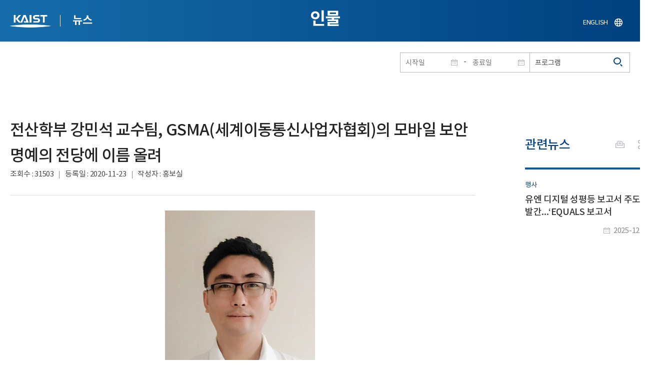

--- FILE ---
content_type: text/html; charset=UTF-8
request_url: https://news.kaist.ac.kr/news/html/news/?mode=V&mng_no=11071&skey=keyword&sval=%ED%94%84%EB%A1%9C%EA%B7%B8%EB%9E%A8&list_s_date=&list_e_date=&GotoPage=1
body_size: 54118
content:
<!DOCTYPE html>
<html lang="ko">
<head>
<meta charset="utf-8"/>
<meta name="format-detection" content="telephone=no"/>
<meta name="viewport" content="user-scalable=no,initial-scale=1.0,maximum-scale=1.0,minimum-scale=1.0,width=device-width">
<meta name="author" content=""><!-- 작성자//메인은 사이트네임,서브는 각 컨텐츠 담당자  -->
<meta name="keywords" content=""><!-- 키워드 //SEO검색 관련으로 인하여 삽입 // 각 컨텐츠 별로 추가 또는 컨텐츠타이틀 게시판view는 게시글 제목 -->
<meta name="description" content="사이트 설명을 간략히 기록 해주세요."><!--  상세설명 -->
<meta name="copyright" content="">
<meta property="og:type" content="website">
<meta property="og:title" content="NEWS">
<meta property="og:image" content="/common/img/logo.png">
<meta property="og:description" content="사이트 설명을 간략히 기록 해주세요.">
<title>NEWS</title>

<link rel="stylesheet" href="/pcms/common/css/common.css" />
<!-- <link rel="stylesheet" href="/news/css/common.css" />폰트리셋 -->

<link rel="stylesheet" href="/pcms/common/pluigs/bootstrap/bootstrap.min.css" />
<link rel="stylesheet" href="/pcms/common/font/font-awesome.css" />
<link rel="stylesheet" href="/pcms/common/css/acego.ui.min.css" />
<link rel="stylesheet" href="/common/js/jquery-ui-1.12.1/jquery-ui.min.css" type="text/css" media="all">
<link rel="stylesheet" href="/site/news/css/layout.css?v=202107141426" type="text/css" media="all">
<link rel="stylesheet" href="/site/news/css/skin.css" type="text/css" media="all">

<!-- <link rel="stylesheet" href="/news/css/layout.css" type="text/css" media="all"> -->
    <link rel="stylesheet" href="/pcms/common/css/program.css" />
    <link rel="stylesheet" href="/pcms/common/css/board.min.css" />
    <link rel="stylesheet" href="/pcms/common/css/ir-icon.css" />


<link rel="stylesheet" href="/site/common/css/prog.css" type="text/css" media="all">
<link rel="stylesheet" href="/site/news/css/prog.css" />
<!-- basic script -->
<script src="/pcms/common/pluigs/jQuery/jquery-3.3.1.min.js"></script>
<script src="/pcms/common/pluigs/jQuery/jquery-migrate-1.4.1.min.js" defer="defer"></script>
<script src="/pcms/common/pluigs/jQueryUI/jquery-ui.min.js" defer="defer"></script>
<script src="/pcms/common/js/acego.common.js" defer="defer"></script>
<script src="/pcms/common/js/scroll/common-scroll.js" defer="defer"></script>
<script src="/pcms/common/js/popzone/common-popup.js" defer="defer"></script>
<script src="/common/js/common.js" defer="defer"></script> <!-- common js -->

<script src="/site/news/js/layout.js" defer="defer"></script>

    <script src="/common/js/sns_sharer.js" defer="defer"></script><!-- sharer link -->
    <script src="/pcms/common/pluigs/print/jQuery.print.min.js" defer="defer"></script>
<!--[if lt IE 9]>
<script src="/pcms/common/pluigs/html5/html5shiv.min.js" defer="defer"></script>
<![endif]-->
<!-- Global site tag (gtag.js) - Google Analytics -->
<script async src="https://www.googletagmanager.com/gtag/js?id=UA-157425677-4"></script>
<script>
    window.dataLayer = window.dataLayer || [];
    function gtag(){dataLayer.push(arguments);}
    gtag('js', new Date());

    gtag('config', 'UA-157425677-4');
</script>

</head>


<body >
    <!-- 스킵네비케이션시작 -->
    <div id="skipnavi">
                <a href="#txt">본문 바로가기</a>
        <a href="#gnb">대메뉴 바로가기</a>
            </div>
    <!-- 스킵네비케이션끝 -->
	    <!-- <div id="newsletter_popup">
        <div class="newsletter-wrap">
            <div class="newsletter_box01">
                <div class="letter-txt">
                    <em>KAIST</em>
                    <strong>Newsletter Vol.6</strong>
                    <span>KAIST의 2020.03.22일자 소식을 메일로 받아보세요!</span>
                </div>
                <div class="letter-btn">
                    <a href="#n" class="lbtn letter-go">바로가기</a>
                    <a href="#n" class="lbtn letter-apply">구독신청</a>
                    <a href="#n" class="letter-close">닫기</a>
                </div>
            </div>
            <div class="newsletter_box02">
                <div class="letter-txt">
                    <strong>이메일 주소를 입력해주세요!</strong>
                </div>
                <div class="letter-btn">
                    <input type="text" title="이메일 주소를 입력해주세요" name="email" value="">
                    <a href="#n" class="lbtn letter-apply">구독신청</a>
                    <a href="#n" class="letter-close">닫기</a>
                </div>
            </div>
        </div>
    </div> -->

    <div id="wrap">
        <!-- header -->
        <div id="header">
            <div class="layout">
                <h1><a href="https://www.kaist.ac.kr/kr/">KAIST</a></h1>
                <strong><a href="/news/">뉴스</a></strong>
                <div class="util">
                    <button class="btn_util">유틸열기</button>
                </div>

                
                <div class="etc">
                    <ul>
                        <li>
                            <!--
                                <form name="searchFrm" id="searchFrm" action="/news/html/news/" method="post" >
                                <fieldset>
                                    <legend>홈페이지 통합검색</legend>
                                    <div class="search-select">
                                        <span>
                                            <select name="skey" title="검색 영역 선택">
                                                <option value="keyword">키워드</option>
                                                <option value="college">단과대학</option>
                                                <option value="department">학과</option>
                                                <option value="mayorlab">연구실</option>
                                            </select>
                                        </span>
                                    </div>
                                    <span class="or">or</span>
                                    <div class="search-text">
                                        <span><input type="text" name="sval" value="" title="검색어를 입력해주세요" placeholder="검색어를 입력해주세요" class="form-control"></span>
                                        <input type="submit" value="검색">
                                    </div>
                                </fieldset>
                                </form>
                            -->
                                                        <form name="searchForm" id="searchForm" action="/news/html/news/" method="post" >
                            <fieldset>
                                <legend>홈페이지 통합검색</legend>
                                <input type="hidden" name="order" value="" >
                                <div class="date_box">
                                    <div class="calendar">
                                        <div class="date date_s">
                                            <input type="text" class="datepicker" placeholder="시작일" name="list_s_date" value="" >
                                        </div>
                                        <div class="mid">-</div>
                                        <div class="date date_e">
                                            <input type="text" class="datepicker" placeholder="종료일" name="list_e_date"  value="">
                                        </div>
                                    </div>
                                    <div class="search">
                                        <input type="text" title="검색어를 입력해주세요" placeholder="검색어를 입력해주세요"  name="sval"  value="프로그램">
                                        <button>검색</button>
                                    </div>
                                </div>

                                <div class="btn_box">
                                    <!--
                                <script type="text/javascript">
                                     function goSearct_order() {
                                        var f = document.searchForm;
                                        var typ = $('#orderType option:selected').val();
                                        f.order.value=typ;
                                        f.submit();
                                     }
                                </script>
                                    <span class="select-box design-select gray-select small-select">
                                        <select class="design-select" id="orderType" onchange="goSearct_order()" title="검색조건" select-design="true">
                                         <option value="1" >최신순</option>
                                         <option value="2" >조회순</option>
                                        </select>
                                    </span> -->
                                    <!--
                                    <a href="#n" class="new " onclick="orderSearch('1');">최신순</a>
                                    <a href="#n" class="view  " onclick="orderSearch('2');">조회순</a>
                                    -->
                                </div>
                            </fieldset>
                            </form>
                        </li>
                        <li class="language"><a href="/newsen/">ENGLISH</a></li>
                    </ul>
                </div>

                <!-- <button class="btn_sitemap"><span>사이트맵</span></button>
                <div id="sitemapbox" tabindex="0"></div> -->
                <button class="btn_mgnb"><span>메뉴 열기</span></button>
            </div>
        </div>
        <!-- //header -->





            <!-- container -->
        <div id="container">
            <div class="layout">

                <div id="contents">
                    <div id="txt">
                        

    
<!-- <link rel="stylesheet" href="/common/css/prog.css" type="text/css" media="all"> -->

		
<div>
<!-- content start -->
<!-- location -->
<div id="location">
    <div id="path">
        <button class="print" data-print="print">프린트</button>
        <div class="sns">
            <button>공유</button>
            <div class="sns_box">
                <ul>
                    <li class="t"><a href="#" onclick="twitterOpen('NEWS','https://news.kaist.ac.kr/news/html/news/?mode=V&amp;mng_no=11071&amp;skey=keyword&amp;sval=%ED%94%84%EB%A1%9C%EA%B7%B8%EB%9E%A8&amp;list_s_date=&amp;list_e_date=&amp;GotoPage=1');return false;" title="트위터 공유하기, 새창열림">트위터</a></li>
                    <li class="f"><a href="#" onclick="facebookOpen('NEWS','https://news.kaist.ac.kr/news/html/news/?mode=V&amp;mng_no=11071&amp;skey=keyword&amp;sval=%ED%94%84%EB%A1%9C%EA%B7%B8%EB%9E%A8&amp;list_s_date=&amp;list_e_date=&amp;GotoPage=1');return false;" title="페이스북 공유하기, 새창열림">페이스북</a></li>
                </ul>
                <a href="#" class="btn_close">닫기</a>
            </div>
        </div>
    </div>
</div>
<!-- //location -->
		<div class="prog_bord prog_bord_view">
			<div class="wrap">
				
			
				<div class="top_layout left">
					<div class="tit_box">
						<h2>인물</h2>
					</div>

					<!-- <form name="searchForm" action="?" method="post" >
					<div class="date_box">
						<div class="calendar">	
							<div class="date date_s">
								<input type="text" class="datepicker" placeholder="시작일" name="list_s_date">
							</div>							
							<div class="mid">-</div>
							<div class="date date_e">
								<input type="text" class="datepicker" placeholder="종료일" name="list_e_date">
							</div>							
						</div>
						<div class="search">
							<input type="text" title="검색어를 입력해주세요" placeholder="검색어를 입력해주세요" name="sval">
							<input type="submit" value="검색" ><button>검색</button> 
						</div>
					</div>			
					</form> -->
				</div>

				<div class="prog_layout">
					<div class="prog_tit">
						<strong>전산학부 강민석 교수팀, GSMA(세계이동통신사업자협회)의 모바일 보안 명예의 전당에 이름 올려​</strong>
						<div class="prog_stit">
							<span class="views">조회수<!-- 조회수 -->&nbsp;:&nbsp;31503</span>
							<span class="date">등록일<!-- 등록일 -->&nbsp;:&nbsp;2020-11-23</span>
							<span class="writer">작성자<!-- 작성자 -->&nbsp;:&nbsp;홍보실</span>
						</div>
					</div>
					<div class="prog_contents">
												<!-- <div class="img_noline">
							<img src="/Upload/news/newsmst/20201123164315_00e7p3ncl0mgrczww2u61b25r728ni.jpg" alt="전산학부 강민석 교수팀, GSMA(세계이동통신사업자협회)의 모바일 보안 명예의 전당에 이름 올려 이미지">
						</div> -->
						 
						<div class="txt_box">
							<p><p style="margin: 0px 0px 13px; text-align: center; line-height: 160%; font-size: 10pt; font-family: '맑은 고딕'; background: white; word-break: keep-all;"><img src="/_prog/download/?editor_image=/images/000026/image1.jpg_3.jpg" title="전산학부 강민석 교수" alt="전산학부 강민석 교수" style="vertical-align: middle; border: 0px solid rgb(0, 0, 0); width: 300px; height: 408px;"><p style='text-align: center;'>< 전산학부 강민석 교수 ></p></p>
<p style="margin: 0px 0px 13px; text-align: justify; line-height: 160%; font-size: 10pt; font-family: '맑은 고딕'; background: white; word-break: keep-all;"><span style="font-family: '맑은 고딕'; color: rgb(0, 0, 0); font-size: 12pt;">우리 대학&nbsp;</span><span style="font-family: '맑은 고딕'; color: rgb(0, 0, 0); font-size: 12pt;">전산학부</span><span style="font-family: '맑은 고딕'; color: rgb(0, 0, 0); font-size: 12pt;"> </span><span style="font-family: '맑은 고딕'; color: rgb(0, 0, 0); font-size: 12pt;">강민석</span><span style="font-family: '맑은 고딕'; color: rgb(0, 0, 0); font-size: 12pt;"> </span><span style="font-family: '맑은 고딕'; color: rgb(0, 0, 0); font-size: 12pt;">교수팀이</span><span style="font-family: '맑은 고딕'; color: rgb(0, 0, 0); font-size: 12pt;"> </span><span style="font-family: '맑은 고딕'; color: rgb(0, 0, 0); font-size: 12pt;">발견한</span><span style="font-family: '맑은 고딕'; color: rgb(0, 0, 0); font-size: 12pt;"> 4G/5G </span><span style="font-family: '맑은 고딕'; color: rgb(0, 0, 0); font-size: 12pt;">이동통신시스템의</span><span style="font-family: '맑은 고딕'; color: rgb(0, 0, 0); font-size: 12pt;"> </span><span style="font-family: '맑은 고딕'; color: rgb(0, 0, 0); font-size: 12pt;">보안</span><span style="font-family: '맑은 고딕'; color: rgb(0, 0, 0); font-size: 12pt;"> </span><span style="font-family: '맑은 고딕'; color: rgb(0, 0, 0); font-size: 12pt;">취약점이</span><span style="font-family: '맑은 고딕'; color: rgb(0, 0, 0); font-size: 12pt;"> GSMA(</span><span style="font-family: '맑은 고딕'; color: rgb(0, 0, 0); font-size: 12pt;">세계이동통신사업자협회</span><span style="font-family: '맑은 고딕'; color: rgb(0, 0, 0); font-size: 12pt;">)</span><span style="font-family: '맑은 고딕'; color: rgb(0, 0, 0); font-size: 12pt;">의</span><span style="font-family: '맑은 고딕'; color: rgb(0, 0, 0); font-size: 12pt;"> </span><span style="font-family: '맑은 고딕'; color: rgb(0, 0, 0); font-size: 12pt;">취약점</span><span style="font-family: '맑은 고딕'; color: rgb(0, 0, 0); font-size: 12pt;"> </span><span style="font-family: '맑은 고딕'; color: rgb(0, 0, 0); font-size: 12pt;">공개</span><span style="font-family: '맑은 고딕'; color: rgb(0, 0, 0); font-size: 12pt;"> </span><span style="font-family: '맑은 고딕'; color: rgb(0, 0, 0); font-size: 12pt;">프로그램</span><span style="font-family: '맑은 고딕'; color: rgb(0, 0, 0); font-size: 12pt;">(CVD)</span><span style="font-family: '맑은 고딕'; color: rgb(0, 0, 0); font-size: 12pt;">에</span><span style="font-family: '맑은 고딕'; color: rgb(0, 0, 0); font-size: 12pt;"> </span><span style="font-family: '맑은 고딕'; color: rgb(0, 0, 0); font-size: 12pt;">의해</span><span style="font-family: '맑은 고딕'; color: rgb(0, 0, 0); font-size: 12pt;"> </span><span style="font-family: '맑은 고딕'; color: rgb(0, 0, 0); font-size: 12pt;">공식적으로</span><span style="font-family: '맑은 고딕'; color: rgb(0, 0, 0); font-size: 12pt;"> </span><span style="font-family: '맑은 고딕'; color: rgb(0, 0, 0); font-size: 12pt;">인증받고</span><span style="font-family: '맑은 고딕'; color: rgb(0, 0, 0); font-size: 12pt;"> (CVD-2020-0040) </span><span style="font-family: '맑은 고딕'; color: rgb(0, 0, 0); font-size: 12pt;">모바일</span><span style="font-family: '맑은 고딕'; color: rgb(0, 0, 0); font-size: 12pt;"> </span><span style="font-family: '맑은 고딕'; color: rgb(0, 0, 0); font-size: 12pt;">보안</span><span style="font-family: '맑은 고딕'; color: rgb(0, 0, 0); font-size: 12pt;"> </span><span style="font-family: '맑은 고딕'; color: rgb(0, 0, 0); font-size: 12pt;">명예의</span><span style="font-family: '맑은 고딕'; color: rgb(0, 0, 0); font-size: 12pt;"> </span><span style="font-family: '맑은 고딕'; color: rgb(0, 0, 0); font-size: 12pt;">전당</span><span style="font-family: '맑은 고딕'; color: rgb(0, 0, 0); font-size: 12pt;">(Mobile Security Hall of Fame)</span><span style="font-family: '맑은 고딕'; color: rgb(0, 0, 0); font-size: 12pt;">에</span><span style="font-family: '맑은 고딕'; color: rgb(0, 0, 0); font-size: 12pt;"> </span><span style="font-family: '맑은 고딕'; color: rgb(0, 0, 0); font-size: 12pt;">이름을</span><span style="font-family: '맑은 고딕'; color: rgb(0, 0, 0); font-size: 12pt;"> </span><span style="font-family: '맑은 고딕'; color: rgb(0, 0, 0); font-size: 12pt;">올렸다</span><span style="font-family: '맑은 고딕'; color: rgb(0, 0, 0); font-size: 12pt;">. (GSMA </span><span style="font-family: '맑은 고딕'; color: rgb(0, 0, 0); font-size: 12pt;">홈페이지</span><span style="font-family: '맑은 고딕'; color: rgb(34, 34, 34); font-size: 12pt;"><span style="color: rgb(0, 0, 0);">:</span>&nbsp;</span><a href="https://www.gsma.com/security/gsma-mobile-security-hall-of-fame/" target="_blank"><span style="font-family: '맑은 고딕'; color: rgb(17, 85, 204); font-size: 12pt;">https://www.gsma.com/security/gsma-mobile-security-hall-of-fame/</span></a><span style="font-family: '맑은 고딕'; color: rgb(34, 34, 34); font-size: 12pt;">)</span></p>
<p style="margin: 0px 0px 13px; text-align: justify; line-height: 160%; font-size: 10pt; font-family: '맑은 고딕'; background: white; word-break: keep-all;"><span style="color: rgb(0, 0, 0); font-size: 12pt;">GSMA(</span><span style="color: rgb(0, 0, 0); font-size: 12pt;">세계이동통신사업자협회</span><span style="color: rgb(0, 0, 0); font-size: 12pt;">)</span><span style="color: rgb(0, 0, 0); font-size: 12pt;">는</span><span style="color: rgb(0, 0, 0); font-size: 12pt;"> 1987</span><span style="color: rgb(0, 0, 0); font-size: 12pt;">년</span><span style="color: rgb(0, 0, 0); font-size: 12pt;"> </span><span style="color: rgb(0, 0, 0); font-size: 12pt;">결성된</span><span style="color: rgb(0, 0, 0); font-size: 12pt;"> </span><span style="color: rgb(0, 0, 0); font-size: 12pt;">전세계</span><span style="color: rgb(0, 0, 0); font-size: 12pt;"> </span><span style="color: rgb(0, 0, 0); font-size: 12pt;">이동통신사업자</span><span style="color: rgb(0, 0, 0); font-size: 12pt;"> </span><span style="color: rgb(0, 0, 0); font-size: 12pt;">및</span><span style="color: rgb(0, 0, 0); font-size: 12pt;"> </span><span style="color: rgb(0, 0, 0); font-size: 12pt;">핸드폰</span><span style="color: rgb(0, 0, 0); font-size: 12pt;"> </span><span style="color: rgb(0, 0, 0); font-size: 12pt;">제조</span><span style="color: rgb(0, 0, 0); font-size: 12pt;"> </span><span style="color: rgb(0, 0, 0); font-size: 12pt;">공급업체들의</span><span style="color: rgb(0, 0, 0); font-size: 12pt;"> </span><span style="color: rgb(0, 0, 0); font-size: 12pt;">모임으로</span><span style="color: rgb(0, 0, 0); font-size: 12pt;"> 700</span><span style="color: rgb(0, 0, 0); font-size: 12pt;">여</span><span style="color: rgb(0, 0, 0); font-size: 12pt;"> </span><span style="color: rgb(0, 0, 0); font-size: 12pt;">이동통신사업자와</span><span style="color: rgb(0, 0, 0); font-size: 12pt;"> 200</span><span style="color: rgb(0, 0, 0); font-size: 12pt;">여</span><span style="color: rgb(0, 0, 0); font-size: 12pt;"> </span><span style="color: rgb(0, 0, 0); font-size: 12pt;">장비</span><span style="color: rgb(0, 0, 0); font-size: 12pt;"> </span><span style="color: rgb(0, 0, 0); font-size: 12pt;">및</span><span style="color: rgb(0, 0, 0); font-size: 12pt;"> </span><span style="color: rgb(0, 0, 0); font-size: 12pt;">핸드폰</span><span style="color: rgb(0, 0, 0); font-size: 12pt;"> </span><span style="color: rgb(0, 0, 0); font-size: 12pt;">제조업체들이</span><span style="color: rgb(0, 0, 0); font-size: 12pt;"> </span><span style="color: rgb(0, 0, 0); font-size: 12pt;">참여하고</span><span style="color: rgb(0, 0, 0); font-size: 12pt;"> </span><span style="color: rgb(0, 0, 0); font-size: 12pt;">있는</span><span style="color: rgb(0, 0, 0); font-size: 12pt;"> </span><span style="color: rgb(0, 0, 0); font-size: 12pt;">이동통신사업자</span><span style="color: rgb(0, 0, 0); font-size: 12pt;"> </span><span style="color: rgb(0, 0, 0); font-size: 12pt;">협회다</span><span style="color: rgb(0, 0, 0); font-size: 12pt;">.</span></p>
<p style="margin: 0px 0px 13px; text-align: justify; line-height: 160%; font-size: 10pt; font-family: '맑은 고딕'; background: white; word-break: keep-all;"><span style="color: rgb(0, 0, 0); font-size: 12pt;">GSMA </span><span style="color: rgb(0, 0, 0); font-size: 12pt;">보안</span><span style="color: rgb(0, 0, 0); font-size: 12pt;"> </span><span style="color: rgb(0, 0, 0); font-size: 12pt;">취약점</span><span style="color: rgb(0, 0, 0); font-size: 12pt;"> </span><span style="color: rgb(0, 0, 0); font-size: 12pt;">공개</span><span style="color: rgb(0, 0, 0); font-size: 12pt;"> </span><span style="color: rgb(0, 0, 0); font-size: 12pt;">프로그램에</span><span style="color: rgb(0, 0, 0); font-size: 12pt;"> </span><span style="color: rgb(0, 0, 0); font-size: 12pt;">의한</span><span style="color: rgb(0, 0, 0); font-size: 12pt;"> </span><span style="color: rgb(0, 0, 0); font-size: 12pt;">인증은</span><span style="color: rgb(0, 0, 0); font-size: 12pt;">&nbsp;우리나라</span><span style="color: rgb(0, 0, 0); font-size: 12pt;">&nbsp;</span><span style="color: rgb(0, 0, 0); font-size: 12pt;">연구</span><span style="color: rgb(0, 0, 0); font-size: 12pt;"> </span><span style="color: rgb(0, 0, 0); font-size: 12pt;">기관으로는</span><span style="color: rgb(0, 0, 0); font-size: 12pt;"> </span><span style="color: rgb(0, 0, 0); font-size: 12pt;">최초의</span><span style="color: rgb(0, 0, 0); font-size: 12pt;"> </span><span style="color: rgb(0, 0, 0); font-size: 12pt;">성과다</span><span style="color: rgb(0, 0, 0); font-size: 12pt;">.&nbsp;</span></p>
<p style="margin: 0px 0px 13px; text-align: justify; line-height: 160%; font-size: 10pt; font-family: '맑은 고딕'; background: white; word-break: keep-all;"><span style="color: rgb(0, 0, 0); font-size: 12pt;">이번에</span><span style="color: rgb(0, 0, 0); font-size: 12pt;"> </span><span style="color: rgb(0, 0, 0); font-size: 12pt;">공개된</span><span style="color: rgb(0, 0, 0); font-size: 12pt;"> </span><span style="color: rgb(0, 0, 0); font-size: 12pt;">보안</span><span style="color: rgb(0, 0, 0); font-size: 12pt;"> </span><span style="color: rgb(0, 0, 0); font-size: 12pt;">취약점은</span><span style="color: rgb(0, 0, 0); font-size: 12pt;"> 4G/5G </span><span style="color: rgb(0, 0, 0); font-size: 12pt;">사용자의</span><span style="color: rgb(0, 0, 0); font-size: 12pt;"> </span><span style="color: rgb(0, 0, 0); font-size: 12pt;">실시간</span><span style="color: rgb(0, 0, 0); font-size: 12pt;"> </span><span style="color: rgb(0, 0, 0); font-size: 12pt;">모바일</span><span style="color: rgb(0, 0, 0); font-size: 12pt;"> </span><span style="color: rgb(0, 0, 0); font-size: 12pt;">데이터</span><span style="color: rgb(0, 0, 0); font-size: 12pt;"> </span><span style="color: rgb(0, 0, 0); font-size: 12pt;">사용</span><span style="color: rgb(0, 0, 0); font-size: 12pt;"> </span><span style="color: rgb(0, 0, 0); font-size: 12pt;">관련</span><span style="color: rgb(0, 0, 0); font-size: 12pt;"> </span><span style="color: rgb(0, 0, 0); font-size: 12pt;">정보를</span><span style="color: rgb(0, 0, 0); font-size: 12pt;"> </span><span style="color: rgb(0, 0, 0); font-size: 12pt;">의도치</span><span style="color: rgb(0, 0, 0); font-size: 12pt;"> </span><span style="color: rgb(0, 0, 0); font-size: 12pt;">않게</span><span style="color: rgb(0, 0, 0); font-size: 12pt;"> </span><span style="color: rgb(0, 0, 0); font-size: 12pt;">공격자에게</span><span style="color: rgb(0, 0, 0); font-size: 12pt;"> </span><span style="color: rgb(0, 0, 0); font-size: 12pt;">노출시키는</span><span style="color: rgb(0, 0, 0); font-size: 12pt;"> </span><span style="color: rgb(0, 0, 0); font-size: 12pt;">시스템</span><span style="color: rgb(0, 0, 0); font-size: 12pt;"> </span><span style="color: rgb(0, 0, 0); font-size: 12pt;">부채널</span><span style="color: rgb(0, 0, 0); font-size: 12pt;">(side channel) </span><span style="color: rgb(0, 0, 0); font-size: 12pt;">결점으로</span><span style="color: rgb(0, 0, 0); font-size: 12pt;">, </span><span style="color: rgb(0, 0, 0); font-size: 12pt;">강</span><span style="color: rgb(0, 0, 0); font-size: 12pt;"> </span><span style="color: rgb(0, 0, 0); font-size: 12pt;">교수</span><span style="color: rgb(0, 0, 0); font-size: 12pt;"> </span><span style="color: rgb(0, 0, 0); font-size: 12pt;">연구팀에</span><span style="color: rgb(0, 0, 0); font-size: 12pt;"> </span><span style="color: rgb(0, 0, 0); font-size: 12pt;">의해</span><span style="color: rgb(0, 0, 0); font-size: 12pt;"> </span><span style="color: rgb(0, 0, 0); font-size: 12pt;">최초로</span><span style="color: rgb(0, 0, 0); font-size: 12pt;"> </span><span style="color: rgb(0, 0, 0); font-size: 12pt;">발견됐다</span><span style="color: rgb(0, 0, 0); font-size: 12pt;">. </span><span style="color: rgb(0, 0, 0); font-size: 12pt;">해당</span><span style="color: rgb(0, 0, 0); font-size: 12pt;"> </span><span style="color: rgb(0, 0, 0); font-size: 12pt;">취약점은</span><span style="color: rgb(0, 0, 0); font-size: 12pt;"> </span><span style="color: rgb(0, 0, 0); font-size: 12pt;">모바일</span><span style="color: rgb(0, 0, 0); font-size: 12pt;"> </span><span style="color: rgb(0, 0, 0); font-size: 12pt;">데이터를</span><span style="color: rgb(0, 0, 0); font-size: 12pt;"> </span><span style="color: rgb(0, 0, 0); font-size: 12pt;">사용중인</span><span style="color: rgb(0, 0, 0); font-size: 12pt;"> </span><span style="color: rgb(0, 0, 0); font-size: 12pt;">이용자의</span><span style="color: rgb(0, 0, 0); font-size: 12pt;"> </span><span style="color: rgb(0, 0, 0); font-size: 12pt;">실내외</span><span style="color: rgb(0, 0, 0); font-size: 12pt;"> </span><span style="color: rgb(0, 0, 0); font-size: 12pt;">이동경로를</span><span style="color: rgb(0, 0, 0); font-size: 12pt;"> </span><span style="color: rgb(0, 0, 0); font-size: 12pt;">높은</span><span style="color: rgb(0, 0, 0); font-size: 12pt;"> </span><span style="color: rgb(0, 0, 0); font-size: 12pt;">정확도로</span><span style="color: rgb(0, 0, 0); font-size: 12pt;"> </span><span style="color: rgb(0, 0, 0); font-size: 12pt;">추정하는</span><span style="color: rgb(0, 0, 0); font-size: 12pt;"> </span><span style="color: rgb(0, 0, 0); font-size: 12pt;">공격을</span><span style="color: rgb(0, 0, 0); font-size: 12pt;"> </span><span style="color: rgb(0, 0, 0); font-size: 12pt;">가능케</span><span style="color: rgb(0, 0, 0); font-size: 12pt;"> </span><span style="color: rgb(0, 0, 0); font-size: 12pt;">해</span><span style="color: rgb(0, 0, 0); font-size: 12pt;"> </span><span style="color: rgb(0, 0, 0); font-size: 12pt;">주의가</span><span style="color: rgb(0, 0, 0); font-size: 12pt;"> </span><span style="color: rgb(0, 0, 0); font-size: 12pt;">요구된다</span><span style="color: rgb(0, 0, 0); font-size: 12pt;">.</span></p>
<p style="margin: 0px 0px 13px; text-align: justify; line-height: 160%; font-size: 10pt; font-family: '맑은 고딕'; background: white; word-break: keep-all;"><span style="color: rgb(0, 0, 0); font-size: 12pt;">관련</span><span style="color: rgb(0, 0, 0); font-size: 12pt;"> </span><span style="color: rgb(0, 0, 0); font-size: 12pt;">보안</span><span style="color: rgb(0, 0, 0); font-size: 12pt;"> </span><span style="color: rgb(0, 0, 0); font-size: 12pt;">취약점을</span><span style="color: rgb(0, 0, 0); font-size: 12pt;"> </span><span style="color: rgb(0, 0, 0); font-size: 12pt;">이용한</span><span style="color: rgb(0, 0, 0); font-size: 12pt;"> </span><span style="color: rgb(0, 0, 0); font-size: 12pt;">모바일</span><span style="color: rgb(0, 0, 0); font-size: 12pt;"> </span><span style="color: rgb(0, 0, 0); font-size: 12pt;">이용자</span><span style="color: rgb(0, 0, 0); font-size: 12pt;"> </span><span style="color: rgb(0, 0, 0); font-size: 12pt;">이동경로</span><span style="color: rgb(0, 0, 0); font-size: 12pt;"> </span><span style="color: rgb(0, 0, 0); font-size: 12pt;">추적</span><span style="color: rgb(0, 0, 0); font-size: 12pt;"> </span><span style="color: rgb(0, 0, 0); font-size: 12pt;">공격은</span><span style="color: rgb(0, 0, 0); font-size: 12pt;"> </span><span style="color: rgb(0, 0, 0); font-size: 12pt;">컴퓨터</span><span style="color: rgb(0, 0, 0); font-size: 12pt;"> </span><span style="color: rgb(0, 0, 0); font-size: 12pt;">보안</span><span style="color: rgb(0, 0, 0); font-size: 12pt;"> </span><span style="color: rgb(0, 0, 0); font-size: 12pt;">최고</span><span style="color: rgb(0, 0, 0); font-size: 12pt;"> </span><span style="color: rgb(0, 0, 0); font-size: 12pt;">권위</span><span style="color: rgb(0, 0, 0); font-size: 12pt;"> </span><span style="color: rgb(0, 0, 0); font-size: 12pt;">학회중</span><span style="color: rgb(0, 0, 0); font-size: 12pt;"> </span><span style="color: rgb(0, 0, 0); font-size: 12pt;">하나인</span><span style="color: rgb(0, 0, 0); font-size: 12pt;"> Usenix Security 2021</span><span style="color: rgb(0, 0, 0); font-size: 12pt;">에서</span><span style="color: rgb(0, 0, 0); font-size: 12pt;"> </span><span style="color: rgb(0, 0, 0); font-size: 12pt;">내년</span><span style="color: rgb(0, 0, 0); font-size: 12pt;"> 8</span><span style="color: rgb(0, 0, 0); font-size: 12pt;">월에</span><span style="color: rgb(0, 0, 0); font-size: 12pt;"> </span><span style="color: rgb(0, 0, 0); font-size: 12pt;">발표될</span><span style="color: rgb(0, 0, 0); font-size: 12pt;"> </span><span style="color: rgb(0, 0, 0); font-size: 12pt;">예정이며</span><span style="color: rgb(0, 0, 0); font-size: 12pt;"> </span><span style="color: rgb(0, 0, 0); font-size: 12pt;">논문</span><span style="color: rgb(0, 0, 0); font-size: 12pt;"> </span><span style="color: rgb(0, 0, 0); font-size: 12pt;">본문은</span><span style="color: rgb(0, 0, 0); font-size: 12pt;"> </span><span style="color: rgb(0, 0, 0); font-size: 12pt;">다음의</span><span style="color: rgb(0, 0, 0); font-size: 12pt;"> </span><span style="color: rgb(0, 0, 0); font-size: 12pt;">학회</span><span style="color: rgb(0, 0, 0); font-size: 12pt;"> </span><span style="color: rgb(0, 0, 0); font-size: 12pt;">홈페이지에서</span><span style="color: rgb(0, 0, 0); font-size: 12pt;"> </span><span style="color: rgb(0, 0, 0); font-size: 12pt;">확인</span><span style="color: rgb(0, 0, 0); font-size: 12pt;"> </span><span style="color: rgb(0, 0, 0); font-size: 12pt;">가능하다</span><span style="color: rgb(34, 34, 34); font-size: 12pt;">(</span><a href="https://www.usenix.org/conference/usenixsecurity21/presentation/lakshmanan" target="_blank" style="font-size: 10pt;"><span style="color: rgb(17, 85, 204); font-size: 12pt;">https://www.usenix.org/conference/usenixsecurity21/presentation/lakshmanan</span></a><span style="color: rgb(0, 0, 0); font-size: 12pt;">). </span><span style="color: rgb(0, 0, 0); font-size: 12pt;">연구는</span><span style="color: rgb(0, 0, 0); font-size: 12pt;"> </span><span style="color: rgb(0, 0, 0); font-size: 12pt;">강민석</span><span style="color: rgb(0, 0, 0); font-size: 12pt;"> </span><span style="color: rgb(0, 0, 0); font-size: 12pt;">교수의</span><span style="color: rgb(0, 0, 0); font-size: 12pt;"> </span><span style="color: rgb(0, 0, 0); font-size: 12pt;">박사지도학생</span><span style="color: rgb(0, 0, 0); font-size: 12pt;"> Nitya Lakshmanan (National University of Singapore </span><span style="color: rgb(0, 0, 0); font-size: 12pt;">재학</span><span style="color: rgb(0, 0, 0); font-size: 12pt;"> </span><span style="color: rgb(0, 0, 0); font-size: 12pt;">박사과정</span><span style="color: rgb(0, 0, 0); font-size: 12pt;"> 4</span><span style="color: rgb(0, 0, 0); font-size: 12pt;">년차</span><span style="color: rgb(0, 0, 0); font-size: 12pt;">)</span><span style="color: rgb(0, 0, 0); font-size: 12pt;">과</span><span style="color: rgb(0, 0, 0); font-size: 12pt;"> Mun Choon Chan, Jun Han </span><span style="color: rgb(0, 0, 0); font-size: 12pt;">교수</span><span style="color: rgb(0, 0, 0); font-size: 12pt;"> (National University of Singapore) </span><span style="color: rgb(0, 0, 0); font-size: 12pt;">등과의</span><span style="color: rgb(0, 0, 0); font-size: 12pt;"> </span><span style="color: rgb(0, 0, 0); font-size: 12pt;">협업으로</span><span style="color: rgb(0, 0, 0); font-size: 12pt;"> </span><span style="color: rgb(0, 0, 0); font-size: 12pt;">수행됐다</span><span style="color: rgb(0, 0, 0); font-size: 12pt;">.</span></p>
<p style="margin: 0px 0px 13px; text-align: justify; line-height: 115%; font-size: 10pt; font-family: '맑은 고딕'; background: white; word-break: keep-all;"><span style="font-family: '맑은 고딕'; color: rgb(34, 34, 34); font-size: 12pt;"></span></p></p>

							 

						</div>
						<!-- <div class="img_line">
							<img src="img/prog/prog_bord_img02.jpg" alt="">
						</div> -->
					</div>
					<div class="prog_tag">
						<div class="tag_box">
							<a href='?skey=keyword&amp;sval=GSMA'>GSMA</a><a href='?skey=keyword&amp;sval=Usenix+Security+2021'>Usenix Security 2021</a><a href='?skey=keyword&amp;sval=%EC%84%B8%EA%B3%84%EC%9D%B4%EB%8F%99%ED%86%B5%EC%8B%A0%EC%82%AC%EC%97%85%EC%9E%90%ED%98%91%ED%9A%8C'>세계이동통신사업자협회</a><a href='?skey=keyword&amp;sval=%EC%B7%A8%EC%95%BD%EC%A0%90+%EA%B3%B5%EA%B0%9C+%ED%94%84%EB%A1%9C%EA%B7%B8%EB%9E%A8'>취약점 공개 프로그램</a><a href='?skey=keyword&amp;sval=%EA%B3%B5%EC%8B%9D+%EC%9D%B8%EC%A6%9D'>공식 인증</a><a href='?skey=keyword&amp;sval=%EB%AA%A8%EB%B0%94%EC%9D%BC+%EB%B3%B4%EC%95%88+%EB%AA%85%EC%98%88%EC%9D%98+%EC%A0%84%EB%8B%B9'>모바일 보안 명예의 전당</a><a href='?skey=keyword&amp;sval=Mobile+Security+Hall+of+Fame'>Mobile Security Hall of Fame</a>							<a href='?skey=prof&amp;sval=%EA%B0%95%EB%AF%BC%EC%84%9D'>강민석</a>							<a href='?skey=college&amp;sval=%EA%B3%B5%EA%B3%BC%EB%8C%80%ED%95%99'>공과대학</a>							<a href='?skey=department&amp;sval=%EC%A0%84%EC%82%B0%ED%95%99%EB%B6%80'>전산학부</a>							
							<!-- <a href="#n">#유기화학</a>
							<a href="#n">#양자</a>
							<a href="#n">#유기화학</a>
							<a href="#n">#양자</a> -->
						</div>
						<!-- <div class="download">
							<a href="#" class="btn type_1 down small"><span>다운로드</span></a>
						</div> -->
					</div>	
					<div class="bottom_layout"></div>
					<div class="mt_20 text-right">    
							<a href="?&amp;skey=keyword&amp;sval=프로그램&amp;list_s_date=&amp;list_e_date=&amp;GotoPage=1" class="btn small type_1"><span>목록<!-- 목록 --></span></a>    
				            <!-- <a href='?&amp;skey=keyword&amp;sval=프로그램&amp;list_s_date=&amp;list_e_date=&amp;GotoPage=1' class="btn btn-file"><i class="ir ir-bbs ir-usfile left ir-homepage"></i> 목록</a> -->
				    </div>		
				    
				</div>
				
				



			</div>
											<div class="quick_news">
					<div class="quick_tit">
						<strong>관련뉴스<!-- 관련뉴스 --></strong>
					</div>
					<div class="ui ui-list__card ui05">
						<ul class="obj col1">
													<li class="col">
								<a href="http://news.kaist.ac.kr/news/html/news/?mode=V&amp;mng_no=55550">
									<div class="item">
										<!-- <div class="thm--box">
										    <div class="inner">
										    	<img class="card-img-top" src="/pcms/common/images/common/no_img.jpg" alt="">
										    </div>
																			  	</div> -->
										<div class="card--body">
											<em class="ui-list__subtitle">행사</em>
										    <strong class="ui-list__title">유엔 디지털 성평등 보고서 주도 발간...‘EQUALS 보고서 2025’공개</strong>
										    <p class="ui-list__txt">우리 대학은 과학기술정책대학원(STP)이 국제전기통신연합(ITU), 유엔여성기구(UN Women), GSMA* 등 글로벌 기관과 협력해 &amp;lsquo;EQUALS Research Report 2025&amp;rsquo;를 발간했다고 5일 밝혔다.
*GSMA(Global System for Mobile Communications Association)는 전 세계 이동통신사와 모바일 산업을 대표하는 국제 협회로, 디지털 포용과 성평등 확대를 위해 EQUALS 파트너십을 공동 창립한 기관
이번 보고서는 디지털 전환 시대에 심화되는 성별 디지털 격차를 분석하고 해결방안을 제시하는 국제 공식 연구보고서로, UN 정보사회세계정상회의(WSIS+20, 2025년 7월, 제네바)에서 공식 공개됐다.
KAIST 과학기술정책대학원(STP)은 2022년부터 UN EQUALS 글로벌 파트너십* 연구분과 공동 의장(Co-lead Partner)으로 참여하며 이번 보고서의 기획&amp;middot;편집&amp;middot;</p>
										    <span class="ui-list__date">2025-12-08</span>
										</div>
									</div>
								</a>
							</li>
					

							<!-- <li class="col">
								<a href="#n">
									<div class="item">
										<div class="thm--box">
										    <div class="inner">
										    	<img class="card-img-top" src="/pcms/common/images/common/no_img.jpg" alt="">
										    </div>
									  	</div>
										<div class="card--body">
											<em class="ui-list__subtitle">대덕넷</em>
										    <strong class="ui-list__title">THE 2019 세계대학 영향력 순위 ‘산업혁신 및 인프라’ 부문 세계 4위</strong>
										    <p class="ui-list__txt">내용이 들어갑니다.</p>
										    <span class="ui-list__date">2019.10.17</span>
										</div>
									</div>
								</a>
							</li>
							<li class="col">
								<a href="#n">
									<div class="item">
										<div class="thm--box">
										    <div class="inner">
										    	<img class="card-img-top" src="/pcms/common/images/common/no_img.jpg" alt="">
										    </div>
									  	</div>
										<div class="card--body">
											<em class="ui-list__subtitle">중앙일보</em>
										    <strong class="ui-list__title">사람 동작 따라 격투하는 ‘리얼스틸’ 로봇, 게임올림픽에 등장 </strong>
										    <p class="ui-list__txt">내용이 들어갑니다.</p>
										    <span class="ui-list__date">2019.10.17</span>
										</div>
									</div>
								</a>
							</li>
							<li class="col">
								<a href="#n">
									<div class="item">
										<div class="thm--box">
										    <div class="inner">
										    	<img class="card-img-top" src="/pcms/common/images/common/no_img.jpg" alt="">
										    </div>
									  	</div>
										<div class="card--body">
											<em class="ui-list__subtitle">한국경제</em>
										    <strong class="ui-list__title">창업인재 키운 KAIST, 최고 공대</strong>
										    <p class="ui-list__txt">내용이 들어갑니다.</p>
										    <span class="ui-list__date">2019.10.17</span>
										</div>
									</div>
								</a>
							</li>
							<li class="col">
								<a href="#n">
									<div class="item">
										<div class="thm--box">
										    <div class="inner">
										    	<img class="card-img-top" src="/pcms/common/images/common/no_img.jpg" alt="">
										    </div>
									  	</div>
										<div class="card--body">
											<em class="ui-list__subtitle">대덕넷</em>
										    <strong class="ui-list__title">글로벌기술사업화센터, 2019 글로벌 기술 사업화 콘퍼런스·워크숍 개최 글로벌기술사업화센터, 2019글로벌 기술 사업화 콘퍼런스·워크숍 개최 </strong>
										    <p class="ui-list__txt">내용이 들어갑니다.</p>
										    <span class="ui-list__date">2019.10.17</span>
										</div>
									</div>
								</a>
							</li>
							<li class="col">
								<a href="#n">
									<div class="item">
										<div class="thm--box">
										    <div class="inner">
										    	<img class="card-img-top" src="/pcms/common/images/common/no_img.jpg" alt="">
										    </div>
									  	</div>
										<div class="card--body">
											<em class="ui-list__subtitle">서울경제</em>
										    <strong class="ui-list__title">메디톡스, 4기 펠로우십 장학금 6천만 원 KAIST에 전달</strong>
										    <p class="ui-list__txt">내용이 들어갑니다.</p>
										    <span class="ui-list__date">2019.10.17</span>
										</div>
									</div>
								</a>
							</li>
							<li class="col">
								<a href="#n">
									<div class="item">
										<div class="thm--box">
										    <div class="inner">
										    	<img class="card-img-top" src="/pcms/common/images/common/no_img.jpg" alt="">
										    </div>
									  	</div>
										<div class="card--body">
											<em class="ui-list__subtitle">한국경제</em>
										    <strong class="ui-list__title">창업인재 키운 KAIST, 최고 공대</strong>
										    <p class="ui-list__txt">내용이 들어갑니다.</p>
										    <span class="ui-list__date">2019.10.17</span>
										</div>
									</div>
								</a>
							</li>
							<li class="col">
								<a href="#n">
									<div class="item">
										<div class="thm--box">
										    <div class="inner">
										    	<img class="card-img-top" src="/pcms/common/images/common/no_img.jpg" alt="">
										    </div>
									  	</div>
										<div class="card--body">
											<em class="ui-list__subtitle">대덕넷</em>
										    <strong class="ui-list__title">사람 동작 따라 격투하는 ‘리얼스틸’ 로봇, 게임올림픽에 등장 </strong>
										    <p class="ui-list__txt">내용이 들어갑니다.</p>
										    <span class="ui-list__date">2019.10.17</span>
										</div>
									</div>
								</a>
							</li>		 -->			
						</ul>									
					</div>
				</div>		</div><!--prog_bord-->



    


<!-- content end -->
</div>

	
	
	<!-- <div id="charge">
        					<div class="inner">
        						<span><b>콘텐츠담당</b> : </span>
        					</div>
        				</div> -->
	</div>
	</div>
	</div>
	</div>
	<!-- //container -->
		<!-- content  -->


	<!-- footer -->
	<div id="footer">
	    <div class="layout">
	        <!-- <div class="content_controll">
                                        <a href="#" class="btn_campussite btn_site"><span>교내 주요사이트</span><span class="btnmore"></span></a>
                                        <div class="campussite sitebox">
                                          <ul>
                                            <li><a href="http://kds.kaist.ac.kr" target="_blank" title="새창">생활관</a></li>
                                            <li><a href="http://gifted.kaist.ac.kr" target="_blank" title="새창">과학영재교육연구원</a></li>
                                            <li><a href="https://academy.kaist.ac.kr" target="_blank" title="새창">교육원</a></li>
                                            <li><a href="https://nojo.kaist.ac.kr/" target="_blank" title="새창">노동조합</a></li>
                                            <li><a href="http://leadership.kaist.ac.kr" target="_blank" title="새창">글로벌리더십센터</a></li>
                                            <li><a href="http://www.nnfc.re.kr" target="_blank" title="새창">나노종합기술원</a></li>
                                            <li><a href="http://visionhall.kaist.ac.kr" target="_blank" title="새창">비전관</a></li>
                                            <li><a href="http://csrc.kaist.ac.kr" target="_blank" title="새창">사이버보안연구센터</a></li>
                                            <li><a href="http://ouic.kaist.ac.kr" target="_blank" title="새창">산학협력단</a></li>
                                            <li><a href="http://kis.kaist.ac.kr/" target="_blank" title="새창">연구원</a></li>
                                            <li><a href="http://ita.kaist.ac.kr" target="_blank" title="새창">IT아카데미</a></li>
                                            <li><a href="https://kara.kaist.ac.kr/" target="_blank" title="새창">중앙분석센터</a></li>
                                            <li><a href="http://tbic.kaist.ac.kr" target="_blank" title="새창">창업보육센터</a></li>
                                            <li><a href="http://startup.kaist.ac.kr" target="_blank" title="새창">창업원</a></li>
                                            <li><a href="http://www.ilovekaist.net" target="_blank" title="새창">총동문회</a></li>
                                            <li><a href="http://www.kaistpress.com" target="_blank" title="새창">출판부</a></li>
                                            <li><a href="http://career.kaist.ac.kr" target="_blank" title="새창">채용정보</a></li>
                                            <li><a href="https://clinic.kaist.ac.kr/" target="_blank" title="새창">클리닉</a></li>
                                            <li><a href="http://urs.kaist.ac.kr" target="_blank" title="새창">통합예약</a></li>
                                            <li><a href="http://portal.kaist.ac.kr" target="_blank" title="새창">포탈</a></li>
                                            <li><a href="https://audit.kaist.ac.kr/" target="_blank" title="새창">감사실</a></li>
                                            <li><a href="http://kor.kias.re.kr/" target="_blank" title="새창">고등과학원</a></li>
                                            <li><a href="http://celt.kaist.ac.kr" target="_blank" title="새창">교수학습혁신센터</a></li>
                                            <li><a href="http://profasso.kaist.ac.kr" target="_blank" title="새창">교수협의회</a></li>
                                            <li><a href="http://io.kaist.ac.kr/index.do" target="_blank" title="새창">국제협력처</a></li>
                                            <li><a href="http://archives.kaist.ac.kr" target="_blank" title="새창">기록포털</a></li>
                                            <li><a href="http://library.kaist.ac.kr" target="_blank" title="새창">도서관</a></li>
                                            <li><a href="http://giving.kaist.ac.kr" target="_blank" title="새창">발전재단</a></li>
                                            <li><a href="https://kcc.kaist.ac.kr/" target="_blank" title="새창">상담센터</a></li>
                                            <li><a href="http://lang.kaist.ac.kr" target="_blank" title="새창">어학센터</a></li>
                                            <li><a href="http://yebigun.kaist.ac.kr" target="_blank" title="새창">예비군대대</a></li>
                                            <li><a href="http://satrec.kaist.ac.kr" target="_blank" title="새창">인공위성연구소</a></li>
                                            <li><a href="https://humanrights.kaist.ac.kr/" target="_blank" title="새창">인권윤리센터</a></li>
                                            <li><a href="http://ict.kaist.ac.kr" target="_blank" title="새창">IT서비스</a></li>
                                            <li><a href="http://info.kaist.ac.kr" target="_blank" title="새창">학술문화원</a></li>
                                            <li><a href="https://www.ksa.hs.kr" target="_blank" title="새창">한국과학영재학교</a></li>
                                          </ul>
                                        </div>
                                        <a href="#" class="btn_prev"><span>이전페이지</span></a>
                                        <a href="#" class="btn_top"><span>위로</span></a>
                                </div> -->
	        <div class="sns">
	            <ul>
	                <li class="hub"><a href="https://social.kaist.ac.kr/" target="_blank" title="새창열림">SNS허브</a></li>
	                <!-- <li class="tw"><a href="https://twitter.com/kaistpr" target="_blank" title="새창열림">트위터</a></li> -->
	                <li class="fa"><a href="https://www.facebook.com/KAIST.official" target="_blank" title="새창열림">페이스북</a></li>
	                <li class="in"><a href="https://www.instagram.com/official_kaist/" target="_blank" title="새창열림">인스타그램</a></li>
	                <li class="yo"><a href="https://www.youtube.com/c/KAISTofficial" target="_blank" title="새창열림">유튜브</a></li>
	            </ul>
	        </div>
	        <!-- <div class="menu">
                                        <ul class="depth2_ul">
                                                <li><a href="https://www.kaist.ac.kr/kr/html/footer/0801.html" title="새창으로 링크 열림" target="_blank">알림사항</a></li>
                                                <li><a href="https://www.kaist.ac.kr/kr/html/footer/0802.html" title="새창으로 링크 열림" target="_blank">학사공지</a></li>
                                                <li><a href="https://www.kaist.ac.kr/kr/html/footer/0814.html" title="새창으로 링크 열림" target="_blank">채용/초빙</a></li>
                                                <li><a href="https://www.kaist.ac.kr/kr/html/footer/0815.html" title="새창으로 링크 열림" target="_blank">입찰/구매</a></li>
                                                <li><a href="https://www.kaist.ac.kr/kr/html/campus/0515.html" title="새창으로 링크 열림" target="_blank">행사안내</a></li>
                                                <li><a href="http://audit.kaist.ac.kr/petition/upload.do" target="_blank" title="새창으로 링크 열림">감사실신문고</a></li>
                                                <li><a href="http://audit.kaist.ac.kr/solicit/upload.do" target="_blank" title="새창으로 링크 열림">청탁금지법</a></li>
                                                <li><a href="https://www.kaist.ac.kr/kr/html/footer/0806.html" title="새창으로 링크 열림" target="_blank">경영공시</a></li>
                                                <li><a href="https://www.kaist.ac.kr/kr/html/footer/0807.html" title="새창으로 링크 열림" target="_blank">정보공개</a></li>
                                                <li><a href="http://www.acrc.go.kr/acrc/index.do" target="_blank" title="새창으로 링크 열림">국민권익위</a></li>
                                                <li><a href="https://www.kaist.ac.kr/kr/html/footer/0809.html" title="새창으로 링크 열림" target="_blank">행정서비스현장</a></li>
                                                <li><a href="https://www.kaist.ac.kr/kr/html/footer/0811.html" title="새창으로 링크 열림" target="_blank">교수초빙.임용</a></li>
                                                <li><a href="https://www.kaist.ac.kr/kr/html/footer/0812.html" title="새창으로 링크 열림" target="_blank">개인정보처리방침</a></li>

                                        </ul>
                                </div> -->
	        <address>
	            34141 대전광역시 유성구 대학로 291 한국과학기술원(KAIST)
	            <span>T.042-350-2114</span>
	            <span>F.042-350-2210(2220)</span>
	        </address>
	        <p class="copy">
	            Copyright (C) 2020, Korea Advanced Institute of Science and Technology, All Rights Reserved.
	        </p>
			<!-- <a href="/news/html/sub01/0103.html" class="btn type_2 link small mt_10"><span>구독해지 신청</span></a> -->
	    </div>
	</div>
	<!-- //footer -->
	</div>

	</body>

	</html>
<script>
	console.log('64');	
	</script>



--- FILE ---
content_type: text/css
request_url: https://news.kaist.ac.kr/pcms/common/css/program.css
body_size: 85668
content:
@charset "utf-8";
.mobileshow{display:none !important;}
.tabletshow{display:block !important;}
@media only screen and (max-width:767px){
    .mobileshow{display:block !important;}
    .tabletshow{display:none !important;}
}
.downBtnArea{margin-bottom:20px;}
.downBtnArea .downBtn{display:inline-block; padding:0 19px 0 29px; border-radius:25px; background:#333;color:#fff}
.downBtnArea .downBtn span{display:block;padding-right:23px;line-height:50px;background:url(/images/prog/ir-down.png) no-repeat right center;}
select,
select.form-control{padding-right:30px;background-image:url(/pcms/common/images/ir/arrow-select.png);background-repeat:no-repeat;background-position: 99% 50%}
.program--contents{}
.pagination{display:inline-block;margin:20px 0;padding-left:0;border-radius:4px;text-align:right;}
.pagination > li,
.pagination .page-item{display:inline;}
.pagination > li > a{cursor:pointer}
.pagination li > a,
.pagination .page-item > .page-link,
.pagination .page-item > span{display:inline-block;position:relative;float:left;min-width:30px;height:30px;padding:0 11px;background-color:#fff;color:#666;text-decoration:none;text-align:center;line-height:30px;box-sizing:border-box;}
.pagination .page-item > a{margin:2px 0;}
.pagination .page-item [aria-label]{width:30px;margin:2px 2px;padding:0;font-size:12px;letter-spacing:-1px;font-family:'Dotum'}
.pagination .page-item [aria-label] span{font-family:'Dotum'}
.pagination .page-item > a:hover,
.pagination .page-item > .page-link:hover,
.pagination .page-item > span:hover,
.pagination .page-item > .page-link:focus,
.pagination .page-item > a:focus,
.pagination .page-item > span:focus{border-color:#ddd;background-color:#eee;color:#23527c;}
.pagination .page-item.active > a,
.pagination .page-item.active > .page-link,
.pagination .page-item.active > span,
.pagination .page-item.active > a:hover,
.pagination .page-item.active > .page-link:hover,
.pagination .page-item.active > span:hover,
.pagination .page-item.active > a:focus,
.pagination .page-item.active > .page-link:focus,
.pagination .page-item.active > span:focus{z-index:2;border-color:#337ab7;background-color:#337ab7;color:#fff;cursor:default;}
.pagination .page-item.disabled > span,
.pagination .page-item.disabled > span:hover,
.pagination .page-item.disabled > span:focus,
.pagination .page-item.disabled > a,
.pagination .page-item.disabled > a:hover,
.pagination .page-item.disabled > a:focus
.pagination .page-item.disabled > .page-link,
.pagination .page-item.disabled > .page-link:hover,
.pagination .page-item.disabled > .page-link:focus{border-color:#ddd;background-color:#fff;color:#777;cursor:not-allowed;}
.pagination li.first a,
.pagination li.previous a,
.pagination li.next a,
.pagination li.last a{font-size:0;}
.pagination li.first a:before{}
.pagination li.previous a:before{}
.pagination li.next a:before{}
.pagination li.last a:before{}
.pagination-lg .page-item > a,
.pagination-lg .page-item > .page-link,
.pagination-lg .page-item > span{padding:10px 16px;font-size:18px;}
.pagination-lg .page-item:first-child > .page-link,
.pagination-lg .page-item:first-child > span{border-bottom-left-radius:6px;border-toleft-radius:6px;}
.pagination-lg .page-item:last-child > .page-link,
.pagination-lg .page-item:last-child > span{border-toright-radius:6px;border-bottom-right-radius:6px;}
.pagination-sm .page-item > .page-link,
.pagination-sm .page-item > span{padding:5px 10px;font-size:12px;}
.pagination-sm .page-item:first-child > .page-link,
.pagination-sm .page-item:first-child > span{border-bottom-left-radius:3px;border-toleft-radius:3px;}
.pagination-sm .page-item:last-child > .page-link,
.pagination-sm .page-item:last-child > span{border-toright-radius:3px;border-bottom-right-radius:3px;}
.pagination li,
.pagination .page-link{background-color:transparent;font-size:0.8rem;}
.pagination .active a,
.pagination .active .page-link{border-radius:30px;transition:all 0.2s linear;-webkit-transition:all 0.2s linear;}
.pagination .active a:hover,
.pagination .active .page-link:hover{color:#fff;}
.pagination.pagination-circle .page-link{margin-right:2px;margin-left:2px;border-radius:50%;}
.pagination.pagination-circle .page-link:hover{border-radius:50%;}
.pagination.pagination-circle .active .page-link{border-radius:50%;}
.pagination a,
.pagination .page-link{border:0;transition:all 0.3s linear;-webkit-transition:all 0.3s linear;}
.pagination a:hover,
.pagination .page-link:hover{background-color:#eee;transition:all 0.3s linear;-webkit-transition:all 0.3s linear;}
.pagination a:focus,
.pagination .page-link:focus{background-color:transparent;}
.pagination.pg-blue .active a,
.pagination.pg-blue .active .page-link{border-color:#4285F4;background-color:#4285F4;}
.pagination.pg-red .active a,
.pagination.pg-red .active .page-link{border-color:#ff3547;background-color:#ff3547;}
.pagination.pg-teal .active a,
.pagination.pg-teal .active .page-link{border-color:#2BBBAD;background-color:#2BBBAD;}
.pagination.pg-darkgrey .active a,
.pagination.pg-darkgrey .active .page-link{border-color:#37474F;background-color:#37474F;}
.pagination.pg-dark .active a,
.pagination.pg-dark .active .page-link{border-color:#2E2E2E;background-color:#2E2E2E;}
.pagination.pg-bluegrey .active a,
.pagination.pg-bluegrey .active .page-link{border-color:#3F729B;background-color:#3F729B;}
.pagination.pg-amber .active a,
.pagination.pg-amber .active .page-link{border-color:#ff6f00;background-color:#ff6f00;}
.pagination.pg-purple .active a,
.pagination.pg-purple .active .page-link{border-color:#5e35b1;background-color:#5e35b1;}
@media only screen and (max-width:640px){
    .pagination{display:block;width:100%;text-align:center;transition:all .5s;}
    .pagination ul{text-align:center}
    .pagination ul{width:100%;height:30px;}
    .pagination > li, .pagination .page-item{display:inline-block}
    .pagination li > a, .pagination .page-item > .page-link, .pagination .page-item > span{min-width: 25px;height: 30px;line-height: 30px;}
    .pagination .page-item .page-link{/* display:none; */}
    .pagination .page-item .page-link[aria-label="first"],
    .pagination .page-item .page-link[aria-label="last"],
    .pagination .page-item .page-link[aria-label="Previous"],
    .pagination .page-item .page-link[aria-label="Next"]{display:inline-block}
    .pagination .page-item [aria-label]{width:auto;padding:0 12px;border-radius:20px;color:#333;font-size:15px;}
    .pagination .page-item [aria-label] .sr-only{/* display:inline-block; *//* position:relative; *//* width:auto; *//* height:auto; *//* margin:0 2px; *//* padding:0; */overflow:inherit;/* font-size:15px; *//* clip:inherit; */}
    .pagination .page-item .page-link[aria-label="first"] .sr-only,
    .pagination .page-item .page-link[aria-label="last"] .sr-only{display:none;}
    .pagination .page-item .page-link[aria-label="Previous"] span[aria-hidden],
    .pagination .page-item .page-link[aria-label="Next"] span[aria-hidden]{/* display:none; */}
}
@media only screen and (max-width:480px){
    .pagination .active a, .pagination .active .page-link {border-radius: 0;}
    .pagination li > a, .pagination .page-item > .page-link, .pagination .page-item > span{min-width:24px;height:29px;line-height:30px;padding: 0 6px;}
    .pagination .page-item [aria-label]{padding:0 8px;font-size:14px;}
    .pagination .page-item [aria-label] .sr-only{font-size:14px;}
}
.pilsu{display:inline-block;position:relative;top:2px;font-size:0;}
.pilsu:after{content:"*";display:inline-block;color:#ce171f;font-weight:bold;font-size:14px;}

.bucket-form + .box-footer{clear:both;margin-top:20px;}

.box-footer{padding:10px;border-top:1px solid #f4f4f4;background-color:#fff;margin-top:20px}
.program--search{position:relative;margin:30px 0;padding:15px 20px;border:1px solid #d9d9d9;background:#fff;text-align:center;}
.program--search:before{display:block;position:absolute;left:-1px;bottom:-4px;width:100%;height:3px;background:#f1f1f1;content:"";}
.program--search.type2{border:1px solid #e9e9e9;background:#fafafa;}
.program--search.type2:before,
.program--search.type3:before{display:none;}
.program--search.type3{border:1px solid #efefef;border-top:2px solid #5c5c5c;background:#f3f3f3;}
.program--search *{vertical-align:middle}

.program--search .search_inner{width:auto;}
.program--search .fieldset{display:inline-block;width:auto;}
.program--search .search_inner.float-md-right{text-align:right;}
.program--search .search_inner.float-md-right .fieldset{text-align:right}
.program--search .fieldset:after{display:block;content:'';clear:both}
.program--search .search--select{display:inline-block;position:relative;min-width:12%;text-align:right;}
.program--search .search--select>div,
.program--search .search--select>span{display:inline-block;border:1px solid #aaa;background-color:#fff;}
.program--search .search--select>div select,
.program--search .search--select>span select{width:100%;height:32px;margin:0;border:none;line-height:1;}
.program--search .search--select div[class*="select2"],
.program--search .search--select span[class*="select2"]{border:none;}
.program--search .search--text{display:inline-block;min-width:25%;margin:0;padding:0;}
.program--search .search--text span{display:block;padding:0 5px;border:1px solid #aaa;background-color:#fff;}
.program--search .search--text .element_inline{display:inline-block;}
.program--search .search--text input[type="text"]{width:100%;height:32px;margin:0;padding:0;border:none;background-color:#fff;line-height:32px;}
.program--search .search--text input[type="text"]::placeholder{color:#333;}
.program--search .search_inner.float-md-right .search--text{max-width:150px;}
.program--search .search--date{display:inline-block;min-width:12%;max-width:85px;margin:0;padding:0;}
.program--search .search--date span{display:block;padding:0 5px;border:1px solid #aaa;background-color:#fff;}
.program--search .search--date input[type="text"]{width:100%;height:32px;margin:0;padding:0;border:none;background-color:#fff;line-height:32px;}*
                                                                                                                                                .program--search .search--btn{display:inline-block;}
.program--search .search--btn span{display:inline-block;width:95px;height:34px;}
.program--search .search--btn input{height:100%;padding:0 15px;border-radius:0;line-height:100%;}
.program--search .search--btn .btn--submit{background-color:#33353a;text-align:center;}
.program--search .search--btn input[type="submit"]{padding:0 30px 0 5px;background:#33353a url(/pcms/common/images/ir/program--search--icon.png) no-repeat 100% 48%;color:#fff;text-shadow:0 0 1px #000;}
.program--search .search--btn{display:inline-block;height:100%;border-radius:0;color:#fff;line-height:100%;}
.program--search .search--btn button{padding:7px 14px 6px}
.program--search .program--count{margin-top:10px;}
.program--search--index{margin-bottom:20px;}
.program--search--index *{vertical-align:middle}
.program--search--index:after{display:block;content:'';clear:both}
.program--search--index .program--info{display:inline-block;position:relative;float:left;}
.program--page{display:inline-block;position:relative;float:right;padding-left:15px;}
.program--count{display:inline-block;position:relative;padding-left:10px;font-size:14px;line-height:1.4;letter-spacing:-1px;}
.program--count *{vertical-align:top}
.program--count:before{display:inline-block;position:absolute;top:10px;left:0;width:2px;height:2px;content:'';background-color:#666}
.program--count strong{color:#ce171f;font-weight:bold}
.program--page *{vertical-align:middle}
.program--page .search--select{display:inline-block;position:relative;min-width:12%;text-align:right;}
.program--page .search--select span{display:inline-block;border:1px solid #aaa;background-color:#fff;}
.program--page .search--select select{width:100%;height:32px;margin:0;border:none;line-height:1;}
.program--page label{display:inline-block;font-size:0;line-height:0;}
.program--page button{display:inline-block;width:70px;height:34px;padding:0 10px;background-color:#33353a;color:#fff;text-align:center;text-shadow:0 0 1px #000;text-transform: capitalize;}
.program--search .program--page{border-left:1px solid #e1e1e1;}
.program--search .program--page:before{display:block;position:absolute;top:10%;left:10px;width:1px;height:80%;content:"";background-color:#ccc}


@media only screen and (max-width:1200px){
    .program--search .btn-group{margin-bottom:10px;text-align:left;}
}
@media only screen and (max-width:1000px){
    .program--search .float-md-left{text-align:left;margin-bottom:10px;}
    .program--search .search_inner.float-md-right{text-align:right;}
}

@media only screen and (max-width:640px){
    .program--search--index{}
    .program--search--index .program--info,
    .program--page{display:block;float:none;}
    .program--page{text-align:right}
    .program--search{padding:15px 3%;}
    .program--search select{width:100%;height:34px;margin:2px 0;border:1px solid #868686;border-radius:0;line-height:34px;}
    .program--search span{display:block}
    .program--search .input_text input{width:96%;margin:2px 2%;padding-right:0;padding-left:0;text-align:center;}
    .program--search .submit{width:100%;margin:2px 0;}
    .program--search.type_left{margin-top:0;margin-bottom:10px}
    .program--search .program--count span{display:inline-block;}
    .program--search .program--page{display:inline-block;border-left:none;}
    .program--search .program--page .search--select{display:inline-block;width:auto}
    .program--search .search_inner.float-md-right .fieldset{width:100%}
    .program--search .search_inner.float-md-right .search--text{max-width:none;}
    .program--search .search_inner.float-md-right .program--page{display:none;}
}
@media all and (max-width:600px){
    .program--search .search--select,.program--search .search--text{display:block;width:100%;max-width:inherit;margin:2px 0;}
    .program--search .search--select span,.program--search .search--text span{display:block;}
    .program--search .search--date{display:inline-block;width:47%;min-width:inherit;max-width:inherit;margin:2px 0;}
    .program--search .search--date span{display:block;}
    .program--search .search--btn{display:block;width:100%;text-align:right;}
    .program--search .program--page{width:100%;}
    .program--search .program--page:before{display:none;}
    .program--search .search--select{text-align:left;}
}
.kogl--mask{position:relative;margin-bottom:-1px;padding:28px 28px;padding-left:195px;width:100%;border:1px solid #ddd;background-color:#fff}
.kogl--mask .kogl-title{position:absolute;top:0;left:28px;padding:20px 15px 30px;width:146px;background-color:#646c77}
.kogl--mask .kogl-title:before{content:'';position:absolute;bottom:0;left:0;width:100%;height:13px;background:url(/pcms/common/images/ir/ir-kogl-title.png) repeat-x;}
.kogl--mask .kogl-title em{display:block;color:#fff;font-size:16px;text-align:center;line-height:1.2;font-weight:bold;letter-spacing:-1px;/*padding-top:22px;background:url(/pcms/common/images/ir/ir-kogl-bul.png) no-repeat center top;*/}
.kogl--mask .inner{position:relative;min-height:41px;}
.kogl--mask .inner:after{display:block;visibility:hidden;clear:both;content:"";}
.kogl--mask .mark--area{float:left;margin-right:10px;height:41px;background:url(/pcms/common/images/ir/ir-kogl.png) no-repeat;font-size:0;}
.kogl--mask .mark--area.mark1{width:111px;background-position:0 -1px;}
.kogl--mask .mark--area.mark2{width:136px;background-position:-172px -1px;}
.kogl--mask .mark--area.mark3{width:136px;background-position:0 -52px;}
.kogl--mask .mark--area.mark4{width:185px;background-position:-172px -52px;}
.kogl--mask .kogl--text{font-size:13px;font-style:normal;line-height:1.3}
.kogl--mask .kogl--text i{color:#5c5c5c;font-style:normal;text-decoration:underline;font-weight:bold}
.kogl--mask .kogl--text a i{color:#eb6129;}
.kogl--mask .kogl--text em,
.kogl--mask .kogl--text a em{color:#df3128;font-weight:bold}
@media only screen and (max-width:640px){
    .kogl--mask{padding:20px;padding-top: 80px;}
    .kogl--mask .mark--area{display:block;float:none;margin:0 auto 10px;}
    .kogl--mask .kogl--text{text-align:center}
    .kogl--mask .kogl-title {padding:18px;position: absolute;top: 0;right:18px;left:auto;}
}
.inquiry--form .inquiry--tit{display:block;margin:0;margin-bottom:15px;padding:0;font-size:18px;text-align:left}
.inquiry--form .inquiry--tit>span{display:inline-block;padding-left:14px;font-size:15px;font-weight:300;color:#666}
.inquiry--form .agree--box{padding:25px 7px 30px 25px;border:1px solid #e0e0e0;border-top:2px solid #000;background:#fafafa;box-sizing:border-box}
.inquiry--form .agree--box.scroll{height:276px;}
.inquiry--form .agree--box.scroll>div{height:230px;}
.inquiry--form .agree--box+.inquiry--btn{margin:30px 0 60px}
.inquiry--btn{text-align:center}
.inquiry--btn .radio{display:inline-block;position:relative;margin:0 !important;font-size:16px;line-height:1.4;cursor:pointer;}
.inquiry--btn .radio span.label{display:block;position:relative;float:left;width:20px;height:20px;margin-right:10px;padding:0;border:2px solid #c8ccd4;border-radius:100%;-webkit-tahighlight-color:transparent;}
.inquiry--btn .radio span.label:after{position:absolute;top:3px;left:3px;width:10px;height:10px;border-radius:100%;background:#225cff;opacity:0.08;content:'';transform:scale(0);transition:all 0.2s ease;}
.inquiry--btn .radio:hover .label:after{transform:scale(3.6);}
.inquiry--btn .radio input[type="radio"]:checked + .label{border-color:#225cff;}
.inquiry--btn .radio input[type="radio"]:checked +.label:after{opacity:1;transform:scale(1);transition:all 0.2s cubic-bezier(0.35, 0.9, 0.4, 0.9);}
.inquiry--btn .radio .hidden{display: inherit !important;opacity: 0;visibility: inherit !important;}

.board-tab{margin:30px 0;}
.board-tab:after{clear:both;content:"";display:block}
.board-tab li{float:left;border:2px solid transparent}
.board-tab li:first-child{border-left:0}
.board-tab li a{display:inline-block;min-width:150px;padding:12px 0;background:#bebebe;color:#fff;font-size:16px;line-height:21px;letter-spacing:-1px;text-align:center}
.board-tab li.on a{background:#4285F4;color:#fff;}
@media only screen and (max-width:1024px){
    .board-tab li{width:20%}
    .board-tab li a{width:100%;min-width:inherit;}
}
@media only screen and (max-width:768px){
    .board-tab li{width:33.33%}
    .board-tab li:first-child{border-left:2px solid transparent}
}
@media only screen and (max-width:640px){
    .board-tab li{width:50%}
}
@media only screen and (max-width:479px){
    .board-tab li{width:100%}
}
.sitemap{position:relative;width:100%;margin-bottom:20px;}
.sitemap:after{display:block;visibility:hidden;clear:both;content:"";}
.sitemap *{margin:0;padding:0;}
.sitemap.type1{}
.sitemap.type1.col3{}
.sitemap.type1.col3 dl{width:33.33%}
.sitemap.type1.col4 dl{width:25%}
.sitemap.type1.col5 dl{width:20%}
.sitemap.type1.col6 dl{width:16.66%}
.sitemap.type1.col7 dl{width:14.28%}
.sitemap.type1 dl{display:inline-block;float:left;margin-bottom:50px;padding:0 1%;}
.sitemap.type1 dl dt{margin:0 0 10px 0;padding:10px 15px;border-top:1px solid #111;border-bottom:1px solid #ccc;color:#111;font-size:16px;line-height:30px;}
.sitemap.type1 dl dd{padding:5px 15px;}
.sitemap.type1 dl dd b{display:block;line-height:0;}
.sitemap.type1 dl dd b a{display:block;position:relative;padding-left:10px;color:#333;font-size:14px;line-height:24px;}
.sitemap.type1 dl dd b a:hover,
.sitemap.type1 dl dd b a:active,
.sitemap.type1 dl dd b a:focus{text-decoration:underline;}
.sitemap.type1 dl dd b a:after{display:block;position:absolute;top:10px;left:0;width:4px;height:4px;background-color:#111;content:" ";}
.sitemap.type2{position:relative;overflow:hidden;border-top:2px solid #9aa2ac;}
.sitemap.type2 dl{position:relative;padding:23px 23px 23px 21%;overflow:hidden;border-bottom:1px solid #ddd;}
.sitemap.type2 dl:before{display:block;position:absolute;top:0;left:18%;width:1px;height:100%;content:"";background-color:#ddd}
.sitemap.type2 dl:after{display:block;visibility:hidden;clear:both;content:"";}
.sitemap.type2 dt{position:absolute;top:10px;left:0;padding-left:15px;color:#333;width:15%;}
.sitemap.type2 dt a{color:#000;font-size:18px;font-weight:bold;line-height:1.2}
.sitemap.type2 dd{float:left;width:25%;padding:0 10px;}
.sitemap.type2 dd b{display:block;margin-bottom:5px;font-weight:normal;}
.sitemap.type2 dd b a{display:block;position:relative;padding-left:9px;color:#333;font-size:14px;font-weight:normal;}
.sitemap.type2 dd b a:after{display:block;position:absolute;top:8px;left:0;width:4px;height:4px;content:"";background-color:#9aa2ac}
.sitemap.type2 dd ul{margin-left:8px;}
.sitemap.type2 dd ul li{display:block;}
.sitemap.type2 dd ul li a{display:block;position:relative;padding-left:11px;color:#909090;font-size:13px;line-height:20px;}
.sitemap.type2 dd ul li a:after{display:block;position:absolute;top:8px;left:0;width:5px;height:1px;content:"";background-color:#898989}
@media only screen and (max-width:768px){
    .sitemap.type2{border:none;}
    .sitemap.type2 dl{padding:0;border-top:0;}
    .sitemap.type2 dl:before{display:none;}
    .sitemap.type2 dt{position:relative;top:0;margin-bottom:23px;padding:23px;border-top:2px solid #9aa2ac;border-bottom:1px solid #9aa2ac;color:#333;font-size:16px;}
    .sitemap.type2 dd{padding-bottom:23px;}
}
@media only screen and (max-width:480px){
    .sitemap.type2 dd{width:33.33%;}
    .sitemap.type2 dd ul{display:none;}
}
.button-box{margin:15px 0;padding:15px 15px 12px;border:1px solid #ddd;background-color:#fff;}
.search-wrap{clear:left;margin:0;padding:25px 10px;border:1px solid #efefef;border-top:2px solid #5c5c5c;background:#f3f3f3;text-align:center;}
.search-wrap *{vertical-align:middle}
.search-wrap .search-category{position:relative;height:55px;margin-right:25px;border-bottom:1px solid #e2e3e4;font-size:15px;line-height:55px;break-inside:avoid;-webkit-column-break-inside:avoid;}
.search-wrap .search-category strong{display:inline-block;width:160px;color:#808990;font-weight:100;}
#tab_moType1.mobile{}
#tab_moType1.mobile ul{width:100%;margin:0;padding:1px 0;}
#tab_moType1.mobile ul li{display:none;float:none;width:100%;}
#tab_moType1.mobile ul li a{display:block;height:auto;margin:0;font-size:16px}
#tab_moType1.mobile .title{display:block;border-top:1px solid #cbcbcb;border-bottom:1px solid #cbcbcb}
#tab_moType1.mobile .title a{display:block;position:relative;padding:15px 47px 13px 22px;font-size:16px;font-weight:600;color:#323330}
#tab_moType1.mobile .title a:before{display:block;position:absolute;top:50%;right:10px;width:14px;height:9px;margin-top:-5px;background-image:url(/pcms/common/images/ir/arrow_tab.png);background-repeat:no-repeat;background-position:0 -8px;content:'';}
#tab_moType1.mobile .title a.on:before{background-position:-23px -8px;}
#tab_moType1.mobile .tab-ul li a span{padding:18px 50px 18px 22px}
@media (min-width:768px){
    #tab_moType1 .title{display:none}
}
.ui-calendar{position:relative;margin-top:30px;overflow:hidden;border:1px solid #ddd}
.ui-calendar:before{position:absolute;top:0;left:50%;width:1px;height:100%;background-color:#ddd;content:""}
.ui-calendar .calendar-area{float:left;overflow:hidden;width:50%}
.ui-calendar .calendar-area .calendar{clear:both;width:100%;padding:30px 20px}
.ui-calendar .calendar-area .calendar .calHeader{position:relative;text-align:center}
.ui-calendar .calendar-area .calendar .calHeader .calDate{display:inline;color:#000;font-size:32px;font-weight:bold;line-height:100%;letter-spacing:-2px}
.ui-calendar .calendar-area .calendar .calHeader .calBtn{position:absolute;top:5px;width:32px;height:32px;border-radius:50%;line-height:30px;background-color:#154282}
.ui-calendar .calendar-area .calendar .calHeader .calBtn:before{position:absolute;z-index:2;top:7px;left:10px;width:9px;height:16px;background:url(/pcms/common/images/ir/arr_img.png) no-repeat;content:''}
.ui-calendar .calendar-area .calendar .calHeader .calBtn a{display:block;width:100%;height:100%}
.ui-calendar .calendar-area .calendar .calHeader .prev{position:absolute;left:0}
.ui-calendar .calendar-area .calendar .calHeader .prev:before{background-position:-27px 0}
.ui-calendar .calendar-area .calendar .calHeader .next{position:absolute;right:0}
.ui-calendar .calendar-area .calendar .calHeader .next:before{left:12px;background-position:-18px 0}
.ui-calendar .calendar-area .calendar .schcal_tbl{width:100%;margin-top:27px;border-top:1px solid #555}
.ui-calendar .calendar-area .calendar .schcal_tbl th{padding:12px 0;border-bottom:1px solid #aaa;font-weight:bold;text-align:center}
.ui-calendar .calendar-area .calendar .schcal_tbl td{border-bottom:1px solid #ccc;border-left:1px solid #ccc;font-weight:500;text-align:center;vertical-align:top;}
.ui-calendar .calendar-area .calendar .schcal_tbl td:first-child{border-left:none}
.ui-calendar .calendar-area .calendar .schcal_tbl td div{position:relative;height:70px;padding:2px 0}
.ui-calendar .calendar-area .calendar .schcal_tbl td .edu_day{display:block;position:absolute;top:42px;left:50%;width:26px;height:26px;margin-left:-12px}
.ui-calendar .calendar-area .holiday{display:block;background:url(/pcms/common/images/ir/holiday_icon.png) no-repeat}
.ui-calendar .calendar-area .edu_day{display:block;background:url(/pcms/common/images/ir/edu_icon.png) no-repeat}
.ui-calendar .calendar-area .calendar .schcal_tbl td a{display:block;width:100%;height:100%}
.ui-calendar .calendar-area .calendar .schcal_tbl td.sun,.reservationWrap .ui-calendar .calendar-area .calendar .schcal_tbl td.sun a{color:#c30c57}
.ui-calendar .calendar-area .calendar .schcal_tbl td.sat,.reservationWrap .ui-calendar .calendar-area .calendar .schcal_tbl td.sat a{color:#1473b5}
.ui-calendar .calendar-area .calendar .schcal_tbl td.off{background-color:#fafafa}
.ui-calendar .calendar-area .calendar .schcal_tbl td.selected{background-color:#3c4755}
.ui-calendar .calendar-area .calendar .schcal_tbl td.selected a{font-weight:bold;color:#fff}
.ui-calendar .calendar-area .calendar .schcal_tbl td.today{background:url(/images/prog/experience/bg_pattern.png)}
.ui-calendar .calendar-area .info{margin:15px 0;text-align:right}
.ui-calendar .calendar-area .info span{display:inline-block;padding:5px 6px;border:1px solid #ddd}
.ui-calendar .calendar-area .info .holiday,
.ui-calendar .calendar-area .info .edu_day{padding-left:32px;background-position:3px 4px}
.ui-calendar .calendar-area .today{border:1px solid #ddd;background:url(/pcms/common/images/ir/bg_pattern.png)}
.ui-calendar .calendar-area .info .ok{border:1px solid #ccc;background-color:#fff}
.ui-calendar .calendar-area .info .select{background-color:#3c4755;color:#fff}
.ui-calendar .time-area{float:right;width:50%;padding:30px 20px}
.ui-calendar .time-area .date_tit{display:block;font-size:22px;font-weight:800;line-height:88%;letter-spacing:-1px;vertical-align:middle}
.ui-calendar .time-area .date_tit .cal_icon{display:inline-block;width:40px;height:40px;margin-right:8px;border-radius:50px;text-align:center;vertical-align:middle;background-color:#154282}
.ui-calendar .time-area .date_tit .cal_icon i{color:#fff;font-size:18px}
.ui-calendar .time-area .time_box{position:relative;margin-top:24px;overflow:hidden;border-top:1px solid #222}
.ui-calendar .time-area .time_box .obj{position:relative;overflow:hidden}
.ui-calendar .time-area .time_box .item{margin-top:5px;padding-left:76px;line-height:36px}
.ui-calendar .time-area .time_box .item:first-child{margin-top:20px;}
.ui-calendar .time-area .time_box .item .cat{display:inline-block;position:relative;float:left;min-width:65px;margin-left:-76px;padding:5px 0;border-radius:4px;color:#fff;font-size:13px;text-align:center;vertical-align:top;}
.ui-calendar .time-area .time_box .item_tit{display:inline-block;width:100%;height:100%;font-size:14px;line-height:1.2;word-wrap:break-word;word-break:keeall;}
.ui-calendar .time-area .time_box .cat1{background-color:#df3782}
.ui-calendar .time-area .time_box .cat2{background-color:#0075a9}
.ui-calendar .time-area .time_box .cat3{background-color:#002e73}
.ui-calendar .time-area .time_box .cat4{background-color:#009698}
.ui-calendar .time-area .time_box .cat5{background-color:#5d0e83}
.ui-calendar .time-area .time_box .cat6{background-color:#df510b}
.ui-calendar .time-area .time_box .cat7{background-color:#593005}
.ui-calendar.col1:before{display:none;}
.ui-calendar.col1 .time-area,
.ui-calendar.col1 .calendar-area{float:none;width:100%}
@media screen and (max-width:799px){
    .ui-calendar .calendar-area .calendar{padding:30px 20px 0}
    .ui-calendar .calendar-area{float:none;width:100%}
    .ui-calendar .time-area{float:none;width:100%;padding:0 20px}
    .ui-calendar:before{display:none}
}
.ui-boxlst{}
.ui-boxlst .ui-odd-list{display:table;position:relative;width:100%;padding-right:1px;padding-bottom:1px;overflow:hidden;}
.ui-boxlst .ui-odd-list .item{display:table-cell;float:left;width:33.333333%}
.ui-boxlst .ui-odd-list .item .inner{display:block;position:relative;min-height:160px;margin-right:-1px;margin-bottom:-1px;padding:25px;border:1px solid #d7d7d7;background-color:#fff;}
.ui-boxlst .ui-odd-list .item .inner span{display:block;position:relative;line-height:1.2;}
.ui-boxlst .ui-odd-list .item .inner strong{display:block;position:relative;margin-bottom:15px;padding-bottom:10px;padding-left:20px;line-height:1.3;}
.ui-boxlst .ui-odd-list .item .inner strong i{display:block;color:#333;font-style:normal;font-size:13px;line-height:1.2;}
.ui-boxlst .ui-odd-list .item .inner strong:before{display:block;position:absolute;top:2px;left:-5px;width:17px;height:20px;background:url(/pcms/common/images/ir/ir-dept.png) no-repeat;content:"";background-position:0 0}
.ui-boxlst .ui-odd-list .item .inner .dept{position:absolute;top:25px;right:25px;font-size:13px;letter-spacing:-1px;}
.ui-boxlst .ui-odd-list .item .inner .clsf{color:#404040}
.ui-boxlst .ui-odd-list .item .inner .tel{color:#919191}
.ui-boxlst .ui-odd-list .item .inner .eobmu{color:#a6a6a6;}
.ui-boxlst .ui-odd-list .item .inner .email{color:#a6a6a6;}
.ui-boxlst .ui-odd-list .item .inner .email a{color:#a6a6a6;}
.ui-boxlst .ui-odd-list .item .inner .email,
.ui-boxlst .ui-odd-list .item .inner .tel,
.ui-boxlst .ui-odd-list .item .inner .eobmu{padding:4px 3px;padding-left:20px;font-size:13px;}
.ui-boxlst .ui-odd-list .item .inner .email:before,
.ui-boxlst .ui-odd-list .item .inner .eobmu:before,
.ui-boxlst .ui-odd-list .item .inner .tel:before{display:block;position:absolute;top:2px;left:-2px;width:17px;height:20px;background:url(/pcms/common/images/ir/ir-dept.png) no-repeat;content:"";}
.ui-boxlst .ui-odd-list .item .inner .tel:before{background-position:-19px 0}
.ui-boxlst .ui-odd-list .item .inner .eobmu:before{background-position:-40px 0}
.ui-boxlst .ui-odd-list .item .inner .email:before{background-position:-62px 0}
.ui-boxlst .ui-odd-list .item .inner .email .sr-on
.ui-boxlst .ui-odd-list .item:nth-of-type(0) .inner,
.ui-boxlst .ui-odd-list .item:nth-of-type(2) .inner,
.ui-boxlst .ui-odd-list .item:nth-of-type(4) .inner,
.ui-boxlst .ui-odd-list .item:nth-of-type(6) .inner,
.ui-boxlst .ui-odd-list .item:nth-of-type(8) .inner,
.ui-boxlst .ui-odd-list .item:nth-of-type(10) .inner,
.ui-boxlst .ui-odd-list .item:nth-of-type(12) .inner{background-color:#fbfafa;}
.ui-boxlst .ui-odd-list .item:nth-of-type(2) .inner .eobmu,
.ui-boxlst .ui-odd-list .item:nth-of-type(4) .inner .eobmu,
.ui-boxlst .ui-odd-list .item:nth-of-type(6) .inner .eobmu,
.ui-boxlst .ui-odd-list .item:nth-of-type(8) .inner .eobmu,
.ui-boxlst .ui-odd-list .item:nth-of-type(10) .inner .eobmu,
.ui-boxlst .ui-odd-list .item:nth-of-type(12) .inne .eobmu{color:#666}
@media only screen and (max-width:1240px){
    .ui-boxlst .ui-odd-list .item{width:50%}
    .ui-boxlst .ui-odd-list .item .inner .dept{position:relative;top:0;left:0;margin-bottom:5px;padding-left:20px;text-align:right;}
    .ui-boxlst .ui-odd-list .item:nth-of-type(0) .inner,
    .ui-boxlst .ui-odd-list .item:nth-of-type(2) .inner,
    .ui-boxlst .ui-odd-list .item:nth-of-type(4) .inner,
    .ui-boxlst .ui-odd-list .item:nth-of-type(6) .inner,
    .ui-boxlst .ui-odd-list .item:nth-of-type(8) .inner,
    .ui-boxlst .ui-odd-list .item:nth-of-type(10) .inner,
    .ui-boxlst .ui-odd-list .item:nth-of-type(12) .inner{background-color:#fff;}
}
@media only screen and (max-width:1024px){
    .ui-boxlst .ui-odd-list .item{width:33.3333%}
    .ui-boxlst .ui-odd-list .item .inner .dept{position:absolute;top:25px;left:25px;margin-bottom:0;padding-left:0;text-align:right;}
    .ui-boxlst .ui-odd-list .item:nth-of-type(0) .inner,
    .ui-boxlst .ui-odd-list .item:nth-of-type(2) .inner,
    .ui-boxlst .ui-odd-list .item:nth-of-type(4) .inner,
    .ui-boxlst .ui-odd-list .item:nth-of-type(6) .inner,
    .ui-boxlst .ui-odd-list .item:nth-of-type(8) .inner,
    .ui-boxlst .ui-odd-list .item:nth-of-type(10) .inner,
    .ui-boxlst .ui-odd-list .item:nth-of-type(12) .inner{background-color:#fbfafa;}
    .ui-boxlst .ui-odd-list .item:nth-of-type(2) .inner .eobmu,
    .ui-boxlst .ui-odd-list .item:nth-of-type(4) .inner .eobmu,
    .ui-boxlst .ui-odd-list .item:nth-of-type(6) .inner .eobmu,
    .ui-boxlst .ui-odd-list .item:nth-of-type(8) .inner .eobmu,
    .ui-boxlst .ui-odd-list .item:nth-of-type(10) .inner .eobmu,
    .ui-boxlst .ui-odd-list .item:nth-of-type(12) .inne .eobmu{color:#666}
}
@media only screen and (max-width:768px){
    .ui-boxlst .ui-odd-list .item{width:50%}
    .ui-boxlst .ui-odd-list .item .inner .dept{position:relative;top:0;left:0;margin-bottom:5px;padding-left:20px;text-align:right;}
    .ui-boxlst .ui-odd-list .item:nth-of-type(0) .inner,
    .ui-boxlst .ui-odd-list .item:nth-of-type(2) .inner,
    .ui-boxlst .ui-odd-list .item:nth-of-type(4) .inner,
    .ui-boxlst .ui-odd-list .item:nth-of-type(6) .inner,
    .ui-boxlst .ui-odd-list .item:nth-of-type(8) .inner,
    .ui-boxlst .ui-odd-list .item:nth-of-type(10) .inner,
    .ui-boxlst .ui-odd-list .item:nth-of-type(12) .inner{background-color:#fff;}
}
@media only screen and (max-width:460px){
    .ui-boxlst .ui-odd-list .item{width:100%}
}
.member{max-width:579px;margin:0 auto;padding:60px 0;}
.member h2{padding:0;padding-bottom:15px;border-bottom:1px solid #d7d7d7;color:#222;font-size:28px;}
.member h2:before{display:none;}
.member .member-only{padding:116px 0 0;background:url('../img/etc/members-only.png') no-repeat center top;color:#222;text-align:center;}
.member .member-only strong{font-size:28px;}
.member .member-only p{padding:10px 0 20px;font-size:16px;}
.member .box{margin:17px 0 0;padding:53px 54px 59px;border:1px solid #dcdcdc;border-radius:15px;}
.member .box .login{position:relative;padding-right:168px;overflow:hidden;}
.member .box .login .input-info{}
.member .box .login .input-info div{position:relative;margin:11px 0 0;}
.member .box .login .input-info div .text{width:100%;height:36px;padding:0 13px;border:1px solid #ccc;color:#8c8c8c;font-size:13px;line-height:36px;}
.member .box .login .input-info div label{position:absolute;top:9px;left:13px;color:#8c8c8c;font-size:13px;cursor:text;}
.member .box .login button{position:absolute;top:9px;right:0;width:158px;height:87px;background:#3f61b2;color:#fff;font-size:16px;font-weight:bold;line-height:87px;}
.member .box .result-msg{padding:48px 0 53px;color:#444;font-size:16px;text-align:center;}
.member .box .result-msg strong{color:#ff4c2e;font-size:22px;}
.caution-msg1{min-height:17px;margin:15px 0 0;padding:0 0 0 19px;background:#fff url('/pcms/common/images/ir/caution-2.png') no-repeat left 3px;color:#999;line-height:20px;}
.caution-msg2{min-height:17px;margin:15px 0 0;padding:0 0 0 19px;background:#fff url('/pcms/common/images/ir/caution-2.png') no-repeat left 3px;color:#999;line-height:20px;}
.design-select{display:inline-block;position:relative;text-align:left;cursor:pointer;}
.design-select select{display:none;}
.design-select .selected{display:block;height:52px;padding:0 19px 0 6px;border-bottom:3px solid;color:#fff;font-size:26px;}
.design-select .selected:after{margin-left:10px;content:attr(data-title);font-size:15px;}
.design-select .arrow{display:block;position:absolute;top:50%;right:5px;width:9px;height:5px;margin-top:-2.5px;background-image:url('/pcms/common/images/ir/ir-db.png');background-repeat:no-repeat;}
.design-select.select-focus .selected{color:#838b93;}
.design-select.select-focus .arrow{background-position:-7px -125px}
.design-select.select-focus .selected:after{color:rgba(0, 154, 218, .5);}
.design-select-list{max-height:260px;border:1px solid #838b93;background-color:#fff;overflow-y:auto;}
.design-select-list li{padding:6px;color:#555;font-weight:300;cursor:pointer;}
.design-select-list li.selected{color:#0099da;font-weight:bold;}
.design-select-list li:hover{background-color:#f2f2f2;color:#333;font-weight:bold;}
.gray-select .selected{color:#333;}
.gray-select .arrow{background-position:-7px -130px;}
.small-select .selected{height:30px;border-bottom:2px solid;font-size:14px;font-weight:300;}
.ui-boxlogin{position:relative;border:1px solid #ddd;border-bottom-color:#949494;background-color:#fff;}
.ui-boxlogin .box-login{position:relative;padding:45px 70px 35px 40%;}
.ui-boxlogin .box-login .title{position:absolute;top:30%;left:0;width:37.5%;padding-left:30px;border-bottom:none;}
.ui-boxlogin .box-login .title h2{margin:0 0 10px;padding:0;background:none;color:#363636;font-size:30px;font-weight:bold;line-height:1;}
.ui-boxlogin .box-login .title h2 span{color:#e93f2e;font-weight:bold;line-height:1;vertical-align:baseline;}
.ui-boxlogin .box-login .title h2 span em{color:#222;font-weight:normal;line-height:1;vertical-align:baseline;}
.ui-boxlogin .box-login .title p{margin-top:10px;color:#999;font-size:16px;}
.ui-boxlogin .box-login .ui-boxlogin .box-login .form-group{display:block;position:relative;margin-bottom:35px;box-shadow:none;}
.ui-boxlogin .box-login .form{position:relative;padding:0 155px 10px 10%;border-left:1px solid #eee;}
.ui-boxlogin .box-login .ui-boxlogin .box-login .form-group input, .ui-boxlogin .box-login .form-group input:focus{outline:0;box-shadow:none;}
.bar{width:100%}
.ui-boxlogin .box-login .form-group{display:block;position:relative;margin-bottom:5px;box-shadow:none;}
.ui-boxlogin .box-login .form-group input{display:block;width:100%;height:42px;padding:10px;border:none;border:1px solid #eee;border-bottom:1px solid rgba(0, 0, 0, .3);border-radius:0;background:0 0;color:#000;font-size:18px;}
.ui-boxlogin .box-login .form-group label{position:absolute;top:5px;left:15px;color:rgba(0, 0, 0, .4);font-size:14px;font-weight:400;transition:.2s ease all;-webkit-transition:.2s ease all;-o-transition:.2s ease all;-moz-transition:.2s ease all;}
.ui-boxlogin .box-login .form-group input:focus~label{top:-20px;color:rgba(0, 0, 0, .5);font-size:12px;}
.bar{display:block;position:relative;}
.bar:after, .bar:before{position:absolute;bottom:1px;width:0;height:2px;background:rgba(0, 0, 0, .5);content:'';transition:.2s ease all;-webkit-transition:.2s ease all;-o-transition:.2s ease all;-moz-transition:.2s ease all;}
.bar:before{left:50%}
.bar:after{right:50%}
.ui-boxlogin .box-login .form-group input:focus~.bar:after, .ui-boxlogin .box-login .form-group input:focus~.bar:before{width:50%}
.highlight{position:absolute;top:25%;left:0;width:100px;height:0%;opacity:.5;}
.ui-boxlogin .box-login .form-group input:focus~.highlight{animation:inputHighlighter .3s ease;-webkit-animation:inputHighlighter .3s ease;}
@-webkit-keyframes inputHighlighter{
    from{background:rgba(0, 0, 0, .7);}
    to{width:0;background:0 0;}
}
@keyframes inputHighlighter{
    from{background:rgba(0, 0, 0, .7);}
    to{width:0;background:0 0;}
}
.ui-boxlogin .box-login .form .btn{position:absolute;top:0;right:0;width:100px;width:145px;height:89px;padding:0;line-height:89px;}
.ui-boxlogin .box-login .form .find{margin-top:5px;text-align:left;}
.ui-boxlogin .box-login .form .find li{display:inline-block;position:relative;margin:0;line-height:1;}
.ui-boxlogin .box-login .form .find li:first-child{margin-right:10px;padding-right:12px;}
.ui-boxlogin .box-login .form .find li:first-child:before{display:block;position:absolute;top:50%;right:0;width:1px;height:14px;margin-top:-7px;background-color:#ddd;content:"";}
.ui-boxlogin .box-login .form .find button{line-height:1;}
.ui-boxlogin .box-login .form .find button:hover,
.ui-boxlogin .box-login .form .find button:focus{color:#df0200;}
.ui-boxlogin .ui-bottom-box{padding:30px;border-top:1px solid #ddd;background-color:#f9f9f9;}
.ui-boxlogin .ui-bottom-box .txt-check:before{top:4px;}
.ui-boxlogin .ui-bottom-box .small-text{margin-top:0;padding-left:18px;color:#999;font-size:14px;}
.ui-boxlogin .ui-bottom-box ul{margin-top:20px;padding-left:18px;}
.ui-boxlogin .ui-bottom-box ul li{display:inline-block;position:relative;float:left;width:33.33%;margin-top:-1px;margin-left:-1px;padding:10px 10px 10px 15px;border:1px solid #cdcdcd;background-color:#fff;text-align:right;line-height:1.3;}
.ui-boxlogin .ui-bottom-box ul li i{display:block;clear:left;margin-bottom:3px;color:#666;font-style:normal;font-size:11px;font-weight:bold;text-align:left;}
.ui-boxlogin .ui-bottom-box ul li strong,
.ui-boxlogin .ui-bottom-box ul li em{display:inline-block;font-size:13px;}
.ui-boxlogin .ui-bottom-box ul li strong{float:left;color:#555;font-size:14px;font-weight:bold;text-align:left;}
@media only screen and (max-width:1200px){
    .ui-boxlogin .box-login{padding-left:35%;}
    .ui-boxlogin .box-login .title{width:32%;}
}
@media only screen and (max-width:860px){
    .ui-boxlogin .box-login{padding:35px 35px 35px 35px;}
    .ui-boxlogin .box-login .title{position:relative;top:0;left:0;width:auto;margin-bottom:30px;padding-bottom:30px;padding-left:0;border-bottom:1px solid #eee;}
    .ui-boxlogin .box-login .form{padding:0;padding-right:155px;border-left:none;}
    .ui-boxlogin .box-login .form .find{text-align:center}
    .ui-boxlogin .ui-bottom-box ul li{width:50%}
}
@media only screen and (max-width:640px){
    .ui-boxlogin .box-login .title h2,
    .ui-boxlogin .box-login .title p{text-align:center}
    .ui-boxlogin .box-login .form{padding-right:0;}
    .ui-boxlogin .box-login .form .btn{position:relative;width:100%;height:auto;line-height:42px;}
    .ui-boxlogin .ui-bottom-box ul li{width:100%;}
}
.ui-certification{margin-bottom:50px;padding:50px;border:1px solid #eee;background-color:#fafafa;text-align:center;}
.ui-certification .item{float:left;width:50%;padding:10px 40px;border-left:1px solid #d7d7d7;}
.ui-certification .item:first-child{border-left:none;}
.ui-certification .item .icon{display:block;width:113px;height:113px;margin:0 auto 10px;background:url(/pcms/common/images/ir/ir-certification.png);}
.ui-certification .item .icon1{background-position:0 0}
.ui-certification .item .icon2{background-position:-110px 0}
.ui-certification .item strong{margin-bottom:20px;color:#222;font-size:20px;font-weight:bold;line-height:1.3;}
.ui-certification .item .text-box{height:96px;margin-bottom:25px;font-size:15px;line-height:20px;}
.ui-certification .item .text-box p em{color:#2253a5;}
@media screen and (max-width:1024px){
    .ui-certification{padding:35px;}
    .ui-certification .item{padding:10px 30px}
}
@media screen and (max-width:768px){
    .ui-certification .item{float:none;width:auto;padding:40px 10px;border-top:1px solid #d7d7d7;border-left:none;}
    .ui-certification .item:first-child{border-top:none;}
    .ui-certification .item .text-box{height:auto;}
}
@media screen and (max-width:640px){
    .ui-certification{padding:25px;}
}
.down_data{position:relative;padding:15px 10px;padding-bottom:5px;padding-left:100px;border:1px solid #ddd;}
.down_data .bg_icon{display:block;position:absolute;top:0;left:0;width:75px;height:100%;padding:15px;background:url(/photo/common/images/common/info_icon.png) no-repeat 50% 50%;background-color:#004f9f;}
.down_data ul li{margin-top:0;font-size:14px;font-weight:normal;line-height:160%;}
.detail-search{position:relative;z-index:10;margin:50px 0;border:1px solid #ddd;border-top:2px solid #434040;}
.detail-search:before{display:block;position:absolute;z-index:10;top:0;left:153px;width:1px;height:100%;background-color:#ddd;content:"";}
.detail-search .search{padding:0;}
.detail-search .form-group{position:relative;margin:0 !important;padding:15px 30px;padding-left:180px;}
.detail-search .form-group.border{border-top:1px solid #ddd;}
.detail-search .tit{display:block;position:absolute;top:50%;left:30px;width:120px;margin-top:-10px;color:#414141;font-size:15px;font-weight:600;}
.detail-search .search-inner{position:relative;}
.detail-search .search-detail{border-top:1px solid #ddd;background-color:#fafafa;}
.detail-search .form-group.sch_extend{position:relative;z-index:15;margin:0;padding:35px 15px;border-top:1px solid #ddd;background-color:#fafafa;text-align:center;}
.detail-search .form-group .fieldset{margin:0 -15px;}
.detail-search .form-group .fieldset .col-md-2,
.detail-search .form-group .fieldset .col-md-10{padding-right:2px;padding-left:0;}
.detail-search .btn--submit{display:inline-block;width:95px;height:36px;background-color:#33353a;text-align:center;}
.detail-search .btn--submit input[type="submit"]{padding:0 30px 0 5px;background:#33353a url(/pcms/common/images/ir/program--search--icon.png) no-repeat 100% 48%;color:#fff;text-shadow:0 0 1px #000;line-height:36px;}
.ui-accordion-group{position:relative;width:100%;}
.ui-accordion-group .item{position:relative;margin-bottom:20px;padding:40px;border:1px solid #ddd}
.ui-accordion-group .item .thumb-box{position:relative;padding:0 0 0 420px;overflow:hidden;border:0;text-align:left;}
.ui-accordion-group .item .thumb-image{position:absolute;top:0;left:0;width:380px;margin:0;background-color:#f7f7f7;}
.ui-accordion-group .item .thumb-info .cat{color:#7c7c7c;font-size:13px;letter-spacing:-1px;}
.ui-accordion-group .item .thumb-info strong{margin-bottom:25px;color:#222;font-size:24px;font-weight:bold;}
.ui-accordion-group .item .btn-box{padding:20px 0 0;text-align:right;}
.ui-accordion-group .item .inner{display:none;margin-top:15px;padding:20px;background:#f9f9f9;}
.ui-accordion-group .item.action .inner{display:block;}
.ui-accordion-group .item .inner .thumb-btn{display:none}
.ui-accordion-group .item .thumb-summary br+br{display:none}
.ui-accordion-group .item .btn-icon{padding-right:42px;}
@media only screen and (max-width:1240px){
    .ui-accordion-group .item .thumb-box{padding-left:300px;}
    .ui-accordion-group .item .thumb-image{width:260px;}
    .ui-accordion-group .item .btn-icon{padding-right:32px;}
}
@media only screen and (max-width:1100px){
    .ui-accordion-group .item{padding:25px;}
    .ui-accordion-group .item .thumb-box{padding-left:260px;}
    .ui-accordion-group .item .thumb-image{width:240px;}
}
@media only screen and (max-width:1024px){
    .ui-accordion-group .item .thumb-box{padding-left:300px;}
    .ui-accordion-group .item .thumb-image{width:260px;}
}
@media only screen and (max-width:768px){
    .ui-accordion-group .item .thumb-box{margin-bottom:15px;padding-left:0;}
    .ui-accordion-group .item .thumb-image{width:100%;}
    .ui-accordion-group .item .btn-box{text-align:center}
    .ui-accordion-group .item .btn-box .detail{display:none;}
    .ui-accordion-group .item .inner{display:block;}
    .ui-accordion-group .item .inner .thumb-btn{display:block;margin-top:20px;text-align:center;}
    .ui-accordion-group .item .inner .thumb-txt{position:relative;height:40px;overflow:hidden;color:#767676;line-height:20px;}
    .ui-accordion-group .item .inner.auto .thumb-txt{height:auto;}
}
.filetable{display:table;width:100%;border-top:2px solid #000;border-bottom:1px solid #cbcbcb;margin-top:20px;}
.filetable .item{display:table-row;}
.filetable .item .col{display:table-cell;padding:10px 15px;border-top:1px solid #cbcbcb;}
.filetable .item .col.previewbox{width:60px;text-align:center;}
.filetable .item .col.icon{width:50px;text-align:center}
.filetable .item .col.bite{width:100px;text-align:center}
.filetable .item .col *{vertical-align: middle;}
.preview{display:block;width:60px;height:60px;}
.preview{display:block;width:60px;height:60px;}
.progress{position:relative;height:8px;overflow:hidden;border-radius:.25rem;background-color:#e9ecef;font-size:.75rem;}
.progress-bar{display:inline-block;position:absolute;top:0;left:0;width:0;height:8px;background-color:#007bff;color:#fff;text-align:center;transition:width .6s ease;}
.bg-danger{background-color:#dc3545!important;}
.bg-info{background-color:#17a2b8!important;}
.bg-success{background-color:#28a745!important;}
.bg-warning{background-color:#ffc107!important;}
.bg-light{background-color:#f8f9fa!important}
.bg-dark{background-color:#343a40!important}
.poll_view{position:relative;width:100%;margin-top:-1px;padding:20px;border:1px solid #efefef;}
.poll_view .line{margin:30px 0;border-bottom:1px dashed #ddd;}
.poll_view .poll_rslt__box{margin:10px 0;padding:10px;background-color:#fafafa;}
.poll_rslt *{vertical-align:middle;}
.poll_rslt .rslt_01 p{margin:0}
.poll_rslt .rslt_04{padding-top:6px}
.poll_title .badge{width:auto;border-radius:4px;}
.poll_view .poll_q{position:relative;}
.poll_view .poll_q .etc{position:absolute;top:12px;right:0;margin:0;}
.poll_view .poll_q .poll_title{display:block;padding:25px 100px 10px 0;border-top:1px solid #a9a9a9;border-tostyle:dashed;color:#000}
.program--search.dept--search{margin:0;margin-top:10px;border:none;padding:0;background:none;}
.program--search.dept--search .fieldset{width:100%;}
.program--search.dept--search .search--text{min-width:63%;}
.icon-search svg{position:absolute;top:50%;left:50%;width:60%;transform:translateX(-50%) translateY(-50%);}
.icon-search [class*='line']{animation:grow-from-left 1200ms ease-in-out infinite;}
.icon-search .line2{animation-delay:75ms;}
.icon-search .line3{animation-delay:150ms;}
@keyframes float{
    0%{transform:translateY(0%);}
    25%{transform:translateY(-8%);}
    50%{transform:translateY(2%);}
    75%{transform:translateY(-6%);}
    100%{transform:translateY(0%);}
}
@keyframes grow-from-left{
    0%{opacity:0;transform: translateX(142px) scale(0, 1);}
    5%{opacity:1;}
    30%{transform:translateX(0) scale(1, 1);}
}

#youtubeLayer,
#imgLayer{position: fixed;top:50% !important;left:50% !important;transform: translate(-50%,-50%)  !important;opacity:0;}
.ir-file.ir-jpg,.ir-file.ir-JPG {background-position:-42px -176px}
#youtubeLayer .youtube{width:700px;height:450px;}
.program--calendar { position:relative; width: 100%; display: block;overflow: hidden;border-radius:5px;}
.calendar-header { position:relative;display:block;overflow:hidden;padding:20px 40px;width:100%;background:#298250 url(/images/prog/month-title.png) no-repeat 5px center;color: #fff;}
.calendar-subheader {text-align:right;}
.calendar-subheader .breadcrumb {display:block;margin-bottom:0;padding:0;position:relative;background-color: transparent;color:#fff;font-weight:bold;font-family: 'Lato', sans-serif;font-size: 16px;letter-spacing:4px;text-transform: uppercase;}
.calendar-subheader .breadcrumb:after {content:" <";font-family: sans-serif;vertical-align: middle;font-size:13px;font-weight: 100;display: inline-block;color: #fff;position: absolute;right:75px;top: 3px;font-weight:600;}
.calendar-subheader strong{font-size:22px;font-family: 'Lato', sans-serif;letter-spacing:1px; font-weight:600;}
.calendar-subheader strong em{display:inline-block;margin-left:3px;font-weight:bold;font-family:nbg;}
.schedule--table .inner,
.schedule--box .inner{position:relative;padding:30px;}
.schedule--day_title{display:block;position:relative;padding:0;color: #000;font-size:22px;margin-bottom: 30px;position: relative;font-weight:600;}
.schedule--day_title:before {content: "";display: block;width: 53%;height: 2px;left:auto;background:none;background-color: #ddd;position: absolute;top: 50%;transform: translatey(-70%);right:0;}
.schedule-table__header{text-align: center;font-size: 18px;padding: 10px 0;position: relative;}
.goback, .goforward {height: 30px;width: 30px;border-radius: 30px; display: inline-block;cursor: pointer;position: relative;top: -1px;}
.goback {float: left;margin-left: 3.8%;}
.goforward {float: right;margin-right: 3.8%;}
.schedule-current__month{display: inline-block;font-size:22px;color:#222;position: relative;font-weight:bold;}
.calendar-grid {margin-top:20px;}
.calendar-grid table {width:100%;}
.calendar-grid table thead {color: #e66b6b;font-weight: 700;text-transform: uppercase;z-index:99}
.calendar-grid table td{padding:10px;height:57px;box-sizing:border-box;text-align:center;border-bottom:1px solid #ddd;}
.calendar-grid table td p{margin:0;padding:0;}
.calendar-grid table td p .date,
.calendar-grid table td p .sat,
.calendar-grid table td p .sun{display:block;width:45px;height:45px;line-height:25px;padding:10px 0;text-align:center;transition: all 0.3s cubic-bezier(0.54, -0.24, 0.46, 1.28);}
.calendar-grid table td p .sat{color:#3f61b2}
.calendar-grid table td p .sun{color:#df3128}
.calendar-grid table td p .today{color:#fff;background-color:#df3128}
.calendar-grid table td p .sat:hover{background-image: radial-gradient(#235dad 50%, rgba(0, 0, 0, 0) 53%);color:#fff}
.calendar-grid table td p .sun:hover {background-image: radial-gradient(#e66b6b 50%, rgba(0, 0, 0, 0) 53%);color:#fff}
.calendar-grid table td p .date:hover {background-image: radial-gradient(#efefef 50%, rgba(0, 0, 0, 0) 53%);}
.calendar-grid table td p .today:hover{background-color:#298250}
.calendar-grid table thead {margin-bottom:10px;background-color: #404040;box-shadow: 0 0.1em 1em 0 rgba(0, 0, 0, 0.25), 0 0.1em 0.5em 1px rgba(0, 0, 0, 0.35), 0 1em 2em 1px rgba(0, 0, 0, 0.15);}
.calendar-grid table thead th{color:#fff;padding:15px 5px;font-size:16px;}
.ir-concert{display:inline-block;margin:-2px 0;overflow:hidden;width:12px;height:12px;border-radius:50%;}
.concert1{background-color:#239539;background-image:repeating-linear-gradient(-45deg, rgba(0, 0, 0, 0.2), rgba(0, 0, 0, 0.2) 4px, transparent 1px, transparent 5px);}
.concert2{background-color:#3f61b2;background-image: repeating-linear-gradient(-90deg, rgba(0, 0, 0, 0.2), rgba(0, 0, 0, 0.2) 5px, transparent 5px, transparent 15px);}
.concert3{background: linear-gradient(to left, #485fed, rgba(255, 44, 118, 0.25)), #485fed;}
.concert4{background-color: rgba(200,0,0,.75);}
.concert5{background-image: linear-gradient(transparent 11px, rgba(220,220,200,.8) 12px, transparent 12px), linear-gradient(90deg, transparent 11px, rgba(220,220,200,.8) 12px, transparent 12px);color:#333 !important}
.calendar-grid table td .ir-concert{width:7px;height:7px;}
.schedule--picker .ir-concert,
.schedule--box .ir-concert{padding:2px 5px;width:auto;height:auto;margin-right:5px;font-size:14px;color:#fff;line-height:1.3;border-radius:5px;font-weight: bold;}
.program--calendar .inner{position:relative;}
.schedule--day_title em,
.program--calendar .inner .h2 em{display:inline-block;margin-left:7px;}
.schedule--box .obj{position:relative;}
.schedule--box .obj .item{padding:17px 20px 15px 54px;position: relative;border-bottom:1px solid #ddd;font-size:16px;line-height:1.4}
.schedule--box .obj .item *{vertical-align: middle;}
.schedule--box .obj .item .place{display:block;text-align:left;font-size:14px;font-weight: bold;color:#333}
.schedule--box .obj .item .ir-concert{position:absolute;top:22px;left:5px;min-width:40px;text-align:center}
.schedule--table{}
.schedule--table:before{content: "";display: block;position:absolute;top:5%;right:0;width:1px;height:90%;background-color:#ddd}
.schedule--table .inner, .schedule--box .inner .ir-concert{margin-right:7px;position: relative;top:-1px;}
.schedule--picker{padding-top:30px;margin-top:30px;border-top:3px double #ddd}
.schedule--picker .inner{padding:30px;}
.board--card--list.type2 .obj .item{min-height:410px;}
.board--card--list.type2 .col {border:14px solid transparent;}
.board--card--list.type2 .obj .link{border:none;}
.board--card--list.type2 .col .inner-box{ position: relative;border-radius:2px; border-radius: 0 10px 0 0;background-color: #fff;box-shadow: 0 1px 11px 0 rgba(0, 0, 0, 0.1);transition: all 250ms ease-out;}
.board--card--list.type2 .obj .card--body{border:10px solid transparent; }
.board--card--list.type2 .obj .card--body:before{display:none;}
.board--card--list.type2 .tag{position: absolute;left: 0px;width: 40px;height: 50px;line-height: 40px;color: #fff;font-size: 14px;z-index:10}
.board--card--list.type2 .tag:after {content: '';position: absolute;left: 0;z-index: -1;width: 0;height: 0;border-style: solid;border-width: 60px 60px 0 0;border-color: #ee1b2e transparent transparent transparent;}
.board--card--list.type2 .obj .card--body .tit{margin:0;padding: 0;color: #323232;font-size:20px;font-weight: 700;}
.board--card--list.type2 .tag i{position: absolute;top:0;left: 0;width:100%;height:100%;}
.board--card--list.type2 .tag i svg{position: absolute;top:34%;left:46%;width:60%;transform: translate(-50%,-50%);}
.not-border{border-top:none;}
.iframe #pdf{width:100%;height:100%;}
/* calendar */
.calendar__month {width: 100%;box-sizing: border-box;padding:0 15px;overflow: hidden;position: relative;}
.calendar__month:after { content: '';width: 100%;height: 3em;border-radius: 10%;position: absolute;z-index: 3;bottom: -3em;left: 0;box-shadow: 0 -1em 1em -1em rgba(0, 0, 0, 0.6), 0 0 4em -1em rgba(0, 0, 0, 0.2);}
.calendar__month .calendar-nav {display:block;font-size:1.5rem;padding: 0.5rem 30px;text-align:center;margin-bottom:30px;}
.calendar__month .calendar-nav .calendar-year,
.calendar__month .calendar-nav .calendar-month,
.calendar__month .calendar-nav .calendar-week,
.calendar__month .calendar-nav .calendar-nav-left,
.calendar__month .calendar-nav .calendar-nav-right,
.calendar__month .calendar-nav .week,
.calendar__month .calendar-nav .year,
.calendar__month .calendar-nav .month{display:inline-block;}
.calendar__month .calendar-nav .week,
.calendar__month .calendar-nav .year,
.calendar__month .calendar-nav .month{margin:0 10px;}
.calendar__month .calendar-nav .calendar-year{margin-right:15px;}
.calendar__month .calendar-nav .calendar-week{margin-left:15px;}
.calendar__month .calendar-nav .month{border-radius: 100%;width:50px;height:50px;background-color:#df3128;line-height:50px;color:#fff;font-size:20px;}
.calendar__table {width: 100%;}
.calendar__table tr {width: 100%;}
.calendar__tbody, .calendar__thead { position: relative; width: 100%;}
.calendar__thead {margin-bottom:5px;height:61px;z-index: 2;background-color: #404040;box-shadow: 0 0.05em 0.05em 0 rgba(0, 0, 0, 0.15), 0 0.05em 0.05em 1px rgba(0, 0, 0, 0.25), 0 0.05em 0.05em 1px rgba(0, 0, 0, 0.05);}
.calendar__thead .calendar__month__day {height:61px;color:#fff;font-size:18px;text-transform: uppercase;text-align:center;line-height:1.2;color:#c2c2c2;font-weight: normal;vertical-align: middle;}
.calendar__thead .calendar__month__day  span{display:block;font-size:0.7em;color:#fff;font-weight:bold;letter-spacing: 1px;}
.calendar__tbody {background-color:#fff;z-index: 1;box-shadow: 0 0.05em 0.05em 0 rgba(0, 0, 0, 0.05), 0 0.05em 0.05em 1px rgba(0, 0, 0, 0.05), 0 0.05em 0.05em 1px rgba(0, 0, 0, 0.05);}
.calendar__month__week{}
.calendar__tbody tr{overflow:hidden;}
.calendar__tbody .calendar__month__day{padding:0.7em;font-size:16px;font-weight: normal;vertical-align:top; transition: all 0.3s cubic-bezier(0.54, -0.24, 0.46, 1.28);border-top: 0.1rem solid #dbdbdb;border-right: 0.1rem solid #dbdbdb;}
.calendar__tbody .no-line .calendar__month__day{border-top:none;}
.calendar__tbody .calendar__month__day time {display:inline-block;width:30px;height:30px;border-radius: 50%;margin-bottom:5px;}
.calendar__tbody .calendar__month__day.today  time {text-align:center;color: #FFFFFF;background-image: radial-gradient(#ff7555 50%, rgba(0, 0, 0, 0) 53%); background-repeat: no-repeat; background-position: 50% 50%;background-size:3.5em 3.5em;}
.calendar__tbody .calendar__month__day time a{display:block;}
.calendar__tbody .calendar__month__day.today  time a{color:#fff;}
.calendar-events{position:absolute;background-color: #3273dc;border-radius:5px;display: block;vertical-align: baseline;}
.calendar-events a{color:#fff;display: block;font-size:13px;padding: 0.22rem 0.2rem;overflow: hidden;text-align: left;text-overflow: ellipsis;white-space: nowrap;}
.calendar-events.is-black {background-color: #0a0a0a;color: white;}
.calendar-events.is-light {background-color: whitesmoke;}
.calendar-events.is-light a{color: #363636;}
.calendar-events.is-dark {background-color: #363636;}
.calendar-events.is-dark a{ color: whitesmoke;}
.calendar-events.is-primary {background-color: #00d1b2;}
.calendar-events.is-info {background-color: #3273dc;}
.calendar-events.is-success {background-color: #23d160;}
.calendar-events.is-warning {background-color: #ffdd57;}
.calendar-events.is-warning a{ color: rgba(0, 0, 0, 0.7);}
.calendar-events.is-danger {background-color: #ff3860;}
.select_group{position: absolute;right:20px;top:10px;font-size:16px;line-height:1}
.select_group span{display:inline-block;border:1px solid #aaa;background-color:#fff;}
.select_group select{width:100%;height:32px;margin:0;border:none;line-height:1;}
.calendar-today{position: absolute;left:20px;top:10px;font-size:16px;line-height:1}
.calendar-today span{display:inline-block;padding:0 20px;border:1px solid #aaa;background-color:#fff;}
.calendar-today a{width:100%;height:32px;margin:0;border:none;line-height:28px;padding-bottom:4px;}
.select2-results__option{line-height:1.1;font-size:14px;}
.move-select{position:relative;float:right;padding:20px;padding-right:130px;margin-top:10px;margin-bottom:15px;max-width:500px;border:1px solid #efefef;clear: both;}
.move-select button{position: absolute;top:20px;right: 20px;max-width:115px;}
.move-select .select2-container .select2-selection--single{height:33px;}


.modal:before{content:'';display:inline-block;height:100%;width:0;margin-left:-1em;vertical-align:middle}
.modal__open{overflow:hidden;height:100%}
.modal__open .modal{overflow-x:hidden;overflow-y:auto;z-index:99999}

.modal__backdrop{position:absolute;top:0;right:0;left:0;background-color:rgba(0,0,0,.6)}
.modal__body{position:fixed;top:50%;left:50%;display:inline-block;width:600px;margin:-1% auto 0;background:#fff;box-shadow:0 0 24px rgba(0,0,0,.5);transform:translate(-50%,-50%);transition:all .4s ease-out;vertical-align:middle;text-align:left}
.modal__header{margin:0 15px;padding:10px 0;border-bottom:1px solid #e6e6e6}
.modal .modalTitle,.modal__title{font-size:1.2em;color:#000}
.modal__content{position:relative;padding:20px;overflow-y:auto}
.modal__footer{padding:8px 15px;border-top:1px solid #e6e6e6;background:#fafafa;text-align:center}
.modal__close{position:absolute;top:0;right:0;font-size:0}
.modal__close-button span{display:inline-block;width:73px;height:73px;background:#000}
.modal__close-button span:after,.modal__close-button span:before{display:inline-block;position:absolute;top:50%;left:50%;background-color:#fff;vertical-align:middle;transform:rotate(-45deg)}
.modal__close-button span:before{left:50%;width:48px;height:1px;margin-top:0;margin-left:-24px}
.modal__close-button span:after{width:1px;height:48px;margin-top:-24px}
.modal.fade .modal__backdrop{opacity:0;transition:opacity 1s}
.modal.fade.active .modal__backdrop{opacity:.75;transition:opacity 1s}
@media only screen and (max-width:770px){
    .modal__close-button span{width:50px;height:50px}
    .modal__close-button span:before{left:50%;width:28px;height:1px;margin-top:0;margin-left:-14px}
    .modal__close-button span:after{width:1px;height:28px;margin-top:-14px}
}
.modal--images .modal__body{width:auto;margin-bottom:0}
.modal--images .modal__content{padding:0;font-size:0;line-height:0}
.modal--images .modal__content img{max-width:800px!important;max-height:600px!important}
@media only screen and (max-width:985px){
    .modal--images .modal__content img{max-width:600px!important;max-height:500px!important}
}
@media only screen and (max-width:640px){
    .modal--images .modal__content img{max-width:300px!important;max-height:400px!important}
}
.modal.donor__popup .modal__body{background:url(/common/images/program/donor_popup_bg.jpg) no-repeat;background-size:cover}
.modal.donor__popup .modal__header{margin-top:51px;border:none;text-align:center}
.modal.donor__popup .modal__title{font-size:34px;line-height:34px;color:#ffeec1;text-align:center}
.modal.donor__popup .modal__title>span{position:relative;display:inline-block}
.modal.donor__popup .modal__title>span:after,.modal.donor__popup .modal__title>span:before{display:block;position:absolute;top:5px;width:78px;height:24px;background:url(/common/images/program/donor_popup_leaf.png) no-repeat}
.modal.donor__popup .modal__title>span:before{left:-97px}
.modal.donor__popup .modal__title>span:after{right:-97px;background-position:-85px 0}
.modal.donor__popup .modal__title-text{margin-top:25px;font-size:18px;color:#ffeec1}
.modal.donor__popup .modal__title-text span{position:relative;display:inline-block;padding-left:14px}
.modal.donor__popup .modal__title-text span:before{position:absolute;left:0;top:12px;display:block;width:4px;height:4px;background-color:#b0a68a}
.modal.donor__popup .modal__title-text span:not(:first-child){margin-left:18px}
.modal.donor__popup .modal__content{width:700px;padding:48px 40px}
.modal.donor__popup .modal__content .slider-nav{width:calc(100% - 140px);margin:auto}
.modal.donor__popup .modal__content .media__photo-slide{width:100%}
.modal.donor__popup .modal__content .media__photo-slide .slider-nav .slick-arrow.slick-prev{background-image:url(/common/images/program/arrow_left.svg)}
.modal.donor__popup .modal__content .media__photo-slide .slider-nav .slick-arrow.slick-next{background-image:url(/common/images/program/arrow_right.svg)}
.modal.donor__popup .modal__content .media__photo-slide .slider-nav__button{position:relative;width:152px;height:128px}
.modal.donor__popup .modal__content .media__photo-slide .slider-nav__button:hover{border:4px solid #816445}
.modal.donor__popup .modal__content .media__photo-slide .slider-for{margin-top:30px}
.modal.donor__popup .modal__content .media__photo-slide .slider-for .slick-slide{text-align:center}
.modal.donor__popup .modal__content .media__photo-slide .slider-for img{margin:0 auto;max-width:620px!important;max-height:420px!important}
.modal.donor__popup .modal__close-button span{background-color:#836647}
@media only screen and (max-width:985px){
    .modal.donor__popup .modal__content{width:600px}
    .modal.donor__popup .modal__content .slider-nav{width:calc(100% - 100px)}
    .modal.donor__popup .modal__content .media__photo-slide .slider-nav__button{width:102px;height:85px}
    .modal.donor__popup .modal__content .media__photo-slide .slider-for img{max-width:620px!important;max-height:420px!important}
}
@media only screen and (max-width:640px){
    .modal.donor__popup .modal__header{margin-top:30px}
    .modal.donor__popup .modal__title{font-size:24px;line-height:24px}
    .modal.donor__popup .modal__title>span:after,.modal.donor__popup .modal__title>span:before{top:1px}
    .modal.donor__popup .modal__title>span:before{left:-87px}
    .modal.donor__popup .modal__title>span:after{right:-87px}
    .modal.donor__popup .modal__title-text{margin-top:20px;font-size:16px}
    .modal.donor__popup .modal__content{width:320px;padding:20px 20px 30px}
    .modal.donor__popup .modal__content .slider-nav{width:calc(100% - 60px)}
    .modal.donor__popup .modal__content .media__photo-slide .slider-for img{max-width:280px!important;max-height:270px!important}
}

.tooltip{position:absolute;z-index:1070;display:block;font-family:"Helvetica Neue",Helvetica,Arial,sans-serif;font-size:.9em;font-weight:400;line-height:1.4;visibility:visible;opacity:0;border-radius:4px;box-shadow:0 0 4px rgba(0,0,0,.2)}
.tooltip__button{display:inline-block;vertical-align:middle;margin:0 3px}
.tooltip.active{opacity:1}
.tooltiarrow,.tooltiarrow:after{position:absolute;display:block;width:0;height:0;border:solid transparent}
.tooltiarrow{border-width:6px}
.tooltiarrow:after{content:"";border-width:5px}
.tooltiinner{max-width:360px;padding:5px 8px 3px;background-color:#fafafa;border-radius:4px;color:#666;text-align:center;text-decoration:none;border:1px solid #ccc}
.tooltip.top{margin-top:-6px}
.tooltip.top .tooltiarrow{bottom:-5px;left:50%;margin-left:-5px;border-tocolor:#ccc;border-bottom-width:0}
.tooltip.top .tooltiarrow:after{bottom:1px;margin-left:-5px;content:" ";border-tocolor:#fafafa;border-bottom-width:0}
.tooltip.right{margin-left:6px}
.tooltip.right .tooltiarrow{top:50%;left:-5px;margin-top:-7px;border-right-color:#ccc;border-left-width:0}
.tooltip.right .tooltiarrow:after{bottom:-5px;left:1px;content:" ";border-right-color:#fafafa;border-left-width:0}
.tooltip.bottom{margin-top:6px}
.tooltip.bottom .tooltiarrow{top:-5px;left:50%;margin-left:-5px;border-towidth:0;border-bottom-color:#ccc}
.tooltip.bottom .tooltiarrow:after{top:1px;margin-left:-5px;content:" ";border-towidth:0;border-bottom-color:#fafafa}
.tooltip.left{margin-left:-6px}
.tooltip.left>.tooltiarrow{top:50%;right:-5px;margin-top:-6px;border-right-width:0;border-left-color:#ccc}
.tooltip.left>.tooltiarrow:after{right:1px;bottom:-5px;content:" ";border-right-width:0;border-left-color:#fafafa}
.popover{position:absolute;top:0;left:0;z-index:1060;display:none;max-width:400px;padding:1px;font-size:.9em;letter-spacing:-1px;line-height:1.5;text-align:left;white-space:normal;background-color:#fff;background-clip:padding-box;border:1px solid #ccc;border-radius:6px;box-shadow:0 5px 10px rgba(0,0,0,.2)}
.popover-title{padding:8px 14px;margin:0;font-size:1.12em;color:#111;background-color:#f4f4f4;border-bottom:1px solid #ebebeb;border-radius:6px 5px 0 0}
.popover-content{padding:8px 14px}
.popover>.arrow,.popover>.arrow:after{position:absolute;display:block;width:0;height:0;border:solid transparent}
.popover>.arrow{border-width:11px}
.popover>.arrow:after{content:"";border-width:10px}
.popover.top{margin-top:-10px}
.popover.top>.arrow{bottom:-11px;left:50%;margin-left:-11px;border-tocolor:#ccc;border-bottom-width:0}
.popover.top>.arrow:after{bottom:1px;margin-left:-10px;content:" ";border-tocolor:#fff;border-bottom-width:0}
.popover.right{margin-left:12px}
.popover.right>.arrow{top:50%;left:-11px;margin-top:-10px;border-right-color:#ccc;border-left-width:0}
.popover.right>.arrow::after{bottom:-10px;left:1px;content:" ";border-right-color:#fff;border-left-width:0}
.popover.bottom{margin-top:10px}
.popover.bottom>.arrow{top:-10px;left:50%;margin-left:-11px;border-width:10px;border-towidth:0;border-bottom-color:#ccc}
.popover.bottom>.arrow:after{top:1px;margin-left:-10px;content:" ";border-towidth:0;border-bottom-color:#f4f4f4}
.popover.left{margin-left:-10px}
.popover.left>.arrow{top:50%;right:-11px;margin-top:-11px;border-right-width:0;border-left-color:#ccc}
.popover.left>.arrow:after{right:1px;bottom:-10px;content:" ";border-right-width:0;border-left-color:#fff}


#popup{border:10px solid #236DC9;}
#popup .title{padding:18px 10px;width:100%;height:74px;background:#236dc7 url(/images/kor/common/gnb_bg.png) no-repeat right 0}
#popup .title h1{margin:0;padding:0;color:#fff;font-size:26px;}
#popup .pwrap{padding:30px;}
#popup .close{position:absolute;top:10px;right:10px;}
#popup .close a{color:#fff;font-size:18px;font-weight: bold;}


.form-control.disabled{background-color:#eee;opacity:1;cursor: not-allowed}
.file-form-group{position:relative;white-space:nowrap;display:table}
.form-input__addon{display:table-cell;width:1%}
.form-group__upload{position:relative;display: table-cell;vertical-align: middle;padding-right: 10px;}
.form-upload__label{display:inline-block;margin-right:0;font-size:0;text-indent:100%;vertical-align:middle}
.form-upload__label.file{margin-top:-10px}
.form-upload__file{display:inline-block;width:inherit;min-width:80%;padding-left:0;line-height:16px}
.form-upload__file--hidden{position:absolute;width:1px;height:1px;min-width:inherit;margin:-1px;overflow:hidden;clip:rect(0,0,0,0);border:none}
.form-upload__clear{display:none;position:absolute;right:8px;top:9px;font-size:0;line-height:0;color:transparent}
.form-upload__clear.active{display:block}
.form-upload.focus [data-button=upload]{outline:2px dotted #2b69fc}
.ie8 .form-upload__file--hidden{position:relative;width:auto;height:auto;min-width:inherit;margin:0;overflow:visible;clip:rect(0,0,0,0);border:1px solid #cdcdcd}
.ie8 .form-upload .form-form-checkbox,.ie8 .form-upload .form-input-group__button{display:none}
.ie8 .form-upload .form-form-checkbox{display:table-cell}
.ie8 .form-upload .form-input-group__upload .disabled.form-upload__file,.ie8 .form-upload .form-input-group__upload .form-dropdown .disabled.form-button,.ie8 .form-upload .form-input-group__upload .form-input.disabled,.form-dropdown .ie8 .form-upload .form-input-group__upload .disabled.form-button{display:none}

#popup{border:10px solid #236DC9;}
#popup .title{padding:18px 10px;width:100%;height:74px;background:#236dc7 url(/images/kor/common/gnb_bg.png) no-repeat right 0}
#popup .title h1{margin:0;padding:0;color:#fff;font-size:26px;}
#popup .pwrap{padding:30px;}
#popup .close{position:absolute;top:10px;right:10px;}
#popup .close a{color:#fff;font-size:18px;font-weight: bold;}



.form-upload{margin-bottom:5px;}
.form-control.disabled{background-color:#eee;opacity:1;cursor: not-allowed}
.file-form-group{position:relative;white-space:nowrap;display:table}


.form-previewbox,
.form-checkbox,
.form-input__addon,
.form-group__upload{position:relative;display:table-cell;vertical-align: middle;}
.form-previewbox{width:100px;padding-right: 10px;}
.form-previewbox img{width:100%;}
.form-checkbox,
.form-input__addon{width:1%}
.form-group__upload{vertical-align: middle;padding-right: 10px;}
.form-checkbox{padding-left:10px;}
.form-group__upload .form-control{height:34px;}
.form-upload__label{display:inline-block;margin-right:0;font-size:0;text-indent:100%;vertical-align:middle}
.form-upload__label.file{margin-top:-10px}
.form-upload__file{display:inline-block;width:inherit;min-width:80%;padding-left:0;line-height:16px}
.form-upload__file--hidden{position:absolute;width:1px;height:1px;min-width:inherit;margin:-1px;overflow:hidden;clip:rect(0,0,0,0);border:none}
.form-upload__clear{display:none;position:absolute;right:8px;top:9px;font-size:0;line-height:0;color:transparent}
.form-upload__clear.active{display:block}
.form-upload.focus [data-button=upload]{outline:2px dotted #2b69fc}
.ie8 .form-upload__file--hidden{position:relative;width:auto;height:auto;min-width:inherit;margin:0;overflow:visible;clip:rect(0,0,0,0);border:1px solid #cdcdcd}
.ie8 .form-upload .form-form-checkbox,.ie8 .form-upload .form-input-group__button{display:none}
.ie8 .form-upload .form-form-checkbox{display:table-cell}
.ie8 .form-upload .form-input-group__upload .disabled.form-upload__file,.ie8 .form-upload .form-input-group__upload .form-dropdown .disabled.form-button,.ie8 .form-upload .form-input-group__upload .form-input.disabled,.form-dropdown .ie8 .form-upload .form-input-group__upload .disabled.form-button{display:none}
.btn-grouvertical{display:block;}


.form-checkbox__input,.form-radio__input{display:inline-block;opacity:0;position:absolute;top:4px;left:2px;width:16px;height:16px;margin:0;padding:0;vertical-align:middle}
.form-checkbox__label,.form-radio__label{position:relative;display:inline-block;padding-left:26px;line-height:1.5;vertical-align:top;box-sizing:border-box}
.form-checkbox__label:after,.form-checkbox__label:before,.form-radio__label:after,.form-radio__label:before{position:absolute;content:"";display:inline-block}
.form-checkbox__label:before,.form-radio__label:before{top:2px;left:0;width:20px;height:20px;border:1px solid #aaa;background:#fff;box-sizing:border-box}
.form-checkbox__label:before{border-radius:0}
.form-radio__label:before{border-radius:100%}

.form-checkbox__input:checked+.form-checkbox__label:before {border-color: #000;background-color: #000;}
.form-checkbox__input:checked+.form-checkbox__label:after {position: absolute;display: inline-block;width: 12px;height: 10px;top:7px;left:4px;background: url(/pcms/common/images/ir/ir-bbs.png) no-repeat;background-position: -155px -100px;}

.label-bbs{font-size:11px;padding:2px 5px;border-radius:3px;background-color: #ee5e44; color: #fff;font-weight: bold;letter-spacing: -0.02em;height: 19px;overflow: hidden;}
#txt .program--contents .bbs--view .bbs--view--file a{color:#666;}


/* ���հ˻�ȭ�� */
body#search.search{overflow-y:auto;height: auto;}
body#search.search:before{display:none;}

#search_page #search_title{display:inline-block; position:relative; z-index:10; padding-right:1.5em; font-weight:600; font-size:1.8em; color:#015eaa; background-color:#fff;}
#search_page #search_title span{display:inline-block; position:relative; padding-right:1.6em;}
#search_page #search_title span:after{content:""; display:block; position:absolute; right:calc(0.8em - 1px); top:calc(50% - 0.4em); width:2px; height:0.8em; background-color:#ddd;}



#search_page .box_group{position:relative;}
#search_page .box_group:before{content:""; display:none; position:absolute; right:calc(16.375em + 3em); top:0; width:1px; height:100%; background-color:#eaedf1;}
#search_page .box_group:after{content:""; display:block; clear:both;}
#search_page .box_left{float:left; width:100%;}
#search_page .box_left h3:first-child{margin-top:0;}
#search_page .box_right{float:right; width:16.375em;}
#search_page h3{overflow:hidden; position:relative;}
#search_page h3:after{content:""; display:block; position:absolute; left:0; top:50%; z-index:0; width:200%; height:1px; background-color:#eaedf1;}
#search_page h3 span{position:relative; z-index:10; padding-right:1.5em; background-color:#fff;}
#search_page .viewbox{}
#search_page .viewbox>ul>li{position:relative; padding:2em;}
#search_page .viewbox>ul>li:not(:first-child){border-top:1px dashed #eaedf1;}
#search_page .viewbox>ul>li:after{content:""; display:block; clear:both;}
#search_page .viewbox>ul>li>.photos{float:left; display:block; width:7.5em; height:9.375em; background-repeat:no-repeat; background-position:center center; background-size:cover;}
#search_page .viewbox>ul>li>.photos img{opacity:0; display:block; width:100%;}
#search_page .viewbox>ul>li>.lay{float:right; width:100%;}
#search_page .viewbox>ul>li>.photos+.lay{width:calc(100% - 7.5em - 3em);}
#search_page .viewbox>ul>li>.lay>strong{display:block; font-size:1.5em; color:#282b2e;}
#search_page .viewbox>ul>li>.lay>strong span{opacity:0.5; font-size:0.6em;}
#search_page .viewbox>ul>li>.lay>ul{margin-top:0.5em;}
#search_page .viewbox>ul>li>.lay>ul>li{padding:0.2em 0; font-size:0.9em; color:#282b2e;}
#search_page .viewbox>ul>li>.lay>.link{display:block; position:relative; margin-top:1.2em; font-size:0.9em;}
#search_page .viewbox>ul>li>.lay>strong+.link{margin-top:0.6em;}
#search_page .viewbox>ul>li>.lay>.link a{display:inline-block; position:relative; padding-bottom:0.3em; color:#1155a7;}
#search_page .viewbox>ul>li>.lay>.link a:after{content:""; display:block; position:absolute; left:0; bottom:0; width:100%; height:1px; background-color:#1155a7;}

#search_page .viewbox.maps>ul{padding-left:2em;}
#search_page .viewbox.maps>ul:after{content:""; display:block; clear:both;}
#search_page .viewbox.maps>ul>li{display:block; float:left; margin-right:1em; padding:2em 0;}
#search_page .viewbox.maps>ul>li:not(:first-child){border-top:none;}
#search_page .viewbox.maps>ul>li .map_card{display:block; width:100%; height:100%; padding:1em; border:1px solid #ddd;transition:all 0.3s ease;-webkit-transition:all 0.3s ease;}
#search_page .viewbox.maps>ul>li .map_card>.photos{display:block; width:100%; background-image:url(/site/kr/img/layout/map_sample.jpg); background-repeat:no-repeat; background-position:center center; background-size:cover;}
#search_page .viewbox.maps>ul>li .map_card>.photos img{display:block; width:100%;}
#search_page .viewbox.maps>ul>li .map_card>span:not(.photos){display:block; position:relative; padding:1em 0.5em 3em 0.5em;}
#search_page .viewbox.maps>ul>li .map_card>span:not(.photos):after{content:""; display:block; position:absolute; right:1em; bottom:1em; width:1.8em; height:1em; background:url(/site/kr/img/layout/btn_arrow_b.svg) no-repeat center center; background-size:100% auto;}
#search_page .viewbox.maps>ul>li .map_card>span:not(.photos)>strong{display:block; font-size:1.5em; color:#282b2e;}
#search_page .viewbox.maps>ul>li .map_card>span:not(.photos)>span{display:block; font-size:0.9em; color:#282b2e;}
#search_page .viewbox.maps>ul>li .map_card:hover{box-shadow:3px 3px 3px rgba(0,0,0,0.1);-webkit-box-shadow:3px 3px 3px rgba(0,0,0,0.1);}

#search_page .viewbox.maps>ul>li{width:calc((100% - 2em) / 3);}
#search_page .viewbox.maps>ul>li:nth-child(3n+3){margin-right:0;}

#search_page .box_left .viewbox.maps>ul>li{width:calc((100% - 1em) / 2);}
#search_page .box_left .viewbox.maps>ul>li:nth-child(2n+2){margin-right:0;}

#search_page .box_right .photos:before,
#search_page .box_right .files:before{display:block; font-weight:500; font-size:1.3em; color:#282b2e;}
#search_page .box_right .photos:before{content:"�̹��� �˻����";}
#search_page .box_right .files:before{content:"÷������ �˻����";}

#search_page .box_right .photos{}
#search_page .box_right .photos li{padding:1em 0 0 0;}
#search_page .box_right .photos li img{display:block; width:100%;}

#search_page .box_right .photos+.files{margin-top:4em;}
#search_page .box_right .files li{border-bottom:1px solid #d7d7dc;}
#search_page .box_right .files li a{display:block; position:relative; padding:0.5em 3em 0.5em 1em; font-size:0.9em;}
#search_page .box_right .files li a:after{content:""; display:block; position:absolute; right:1em; top:calc(50% - (1.4em / 2)); width:1.4em; height:1.4em; background-repeat:no-repeat; background-position:center center; background-size:130% auto;
	border-radius:50%;-webkit-border-radius:50%;}
#search_page .box_right .files li a.pdf:after{background-color:#c11e08; background-image:url(/site/kr/img/skin/icon_down_6.png);}
#search_page .box_right .files li a.hwp:after{background-color:#1a90d0; background-image:url(/site/kr/img/skin/icon_down_5.png);}
#search_page .box_right .files li a.wd:after{background-color:#1f4d94; background-image:url(/site/kr/img/skin/icon_down_4.png);}
#search_page .box_right .files li a.img:after{background-color:#5b5b5b; background-image:url(/site/kr/img/skin/icon_down_3.png);}
#search_page .box_right .files li a.ppt:after{background-color:#cf4223; background-image:url(/site/kr/img/skin/icon_down_2.png);}
#search_page .box_right .files li a.ex:after{background-color:#327a47; background-image:url(/site/kr/img/skin/icon_down_1.png);}

#search_page .gsc-positioningWrapper{margin-bottom:2em;}
#search_page .gsc-tabHeader{line-height:2.6em;padding: 0 3em;font-weight:500;font-size: 1.2em;}
#search_page .gsc-adBlock{display:none !important;}
#search_page .cse .gsc-control-cse,
#search_page .gsc-control-cse{padding:0; font-size:16px;}
#search_page .gsc-results.gsc-webResult .gsc-expansionArea{font-size:2em;}
#search_page .gsc-results.gsc-webResult .gsc-result{padding:1em 0;}
#search_page .gsc-results.gsc-webResult .gsc-result:not(:first-child){border-top:1px dashed #ddd;}
#search_page .gsc-above-wrapper-area .gsc-result-info{display:none;}
#search_page .gsc-control-cse .gsc-results.gsc-webResult .gs-spelling,
#search_page .gsc-control-cse .gsc-results.gsc-webResult .gs-title,
#search_page .gsc-control-cse .gsc-results.gsc-webResult .gs-title *{margin-bottom:0em; font-weight:500; font-size:0.85em; text-decoration:none; color:#282b2e;}
#search_page .gsc-control-cse .gsc-results.gsc-webResult .gs-title *{font-size:1em;}
#search_page .gsc-control-cse .gsc-results.gsc-webResult .gs-title:focus {border: 1px dotted #b9b9b9;}
#search_page .gsc-results.gsc-webResult a.gs-visibleUrl,
#search_page .gsc-results.gsc-webResult .gs-visibleUrl{margin-bottom:0.5em; font-size:0.4em; color:#1155a7;}
#search_page .gsc-preview-reviews,
#search_page .gsc-control-cse .gsc-results.gsc-webResult .gs-snippet,
#search_page .gsc-control-cse .gsc-results.gsc-webResult .gs-promotion em,
#search_page .gsc-control-cse .gsc-results.gsc-webResult .gs-snippet,
#search_page .gsc-control-cse .gsc-results.gsc-webResult .gs-promotion em{font-size:1.2em;}

#search_page .gs-web-image-box,
#search_page .gcsc-more-maybe-branding-root>a{display:none !important;}
#search_page .gcsc-branding>a{font-size:11px;}
